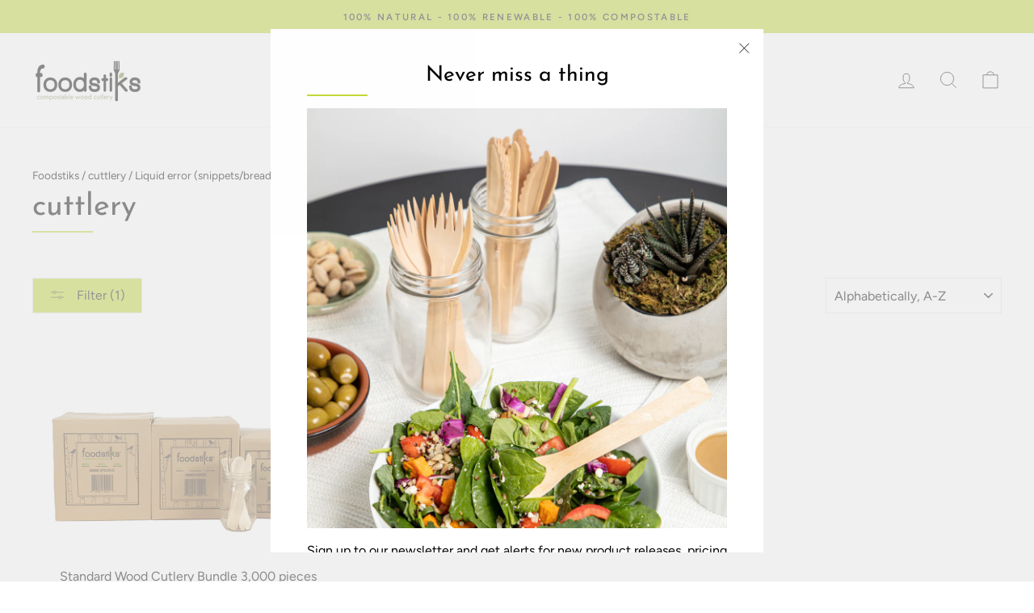

--- FILE ---
content_type: text/html; charset=utf-8
request_url: https://foodstiks.com/collections/types?constraint=wood-compostable-knife&q=cuttlery
body_size: 28644
content:
<!doctype html><html class="no-js" lang="en" dir="ltr"><head> <link rel="preload" as="style" href="//foodstiks.com/cdn/shop/t/11/assets/theme.css?v=28230915171991001311700069295" />  <link rel="dns-prefetch" href="//cdn.shopify.com" /><link rel="dns-prefetch" href="//shopifycloud.com" /><link rel="dns-prefetch" href="//shopifycdn.com" /><link rel="dns-prefetch" href="//productreviews.shopifycdn.com" />    <link rel="dns-prefetch" href="//fonts.shopifycdn.com" /><link rel="preconnect" href="https://cdn.shopify.com"><link rel="preconnect" href="https://fonts.shopifycdn.com"><link rel="dns-prefetch" href="https://productreviews.shopifycdn.com"><link rel="dns-prefetch" href="https://ajax.googleapis.com"><style data-shopify>@font-face {
font-family: "Josefin Sans";
font-weight: 400;
font-style: normal;
font-display: swap;
src: url("//foodstiks.com/cdn/fonts/josefin_sans/josefinsans_n4.70f7efd699799949e6d9f99bc20843a2c86a2e0f.woff2") format("woff2"),
url("//foodstiks.com/cdn/fonts/josefin_sans/josefinsans_n4.35d308a1bdf56e5556bc2ac79702c721e4e2e983.woff") format("woff");
}
@font-face {
font-family: Figtree;
font-weight: 400;
font-style: normal;
font-display: swap;
src: url("//foodstiks.com/cdn/fonts/figtree/figtree_n4.3c0838aba1701047e60be6a99a1b0a40ce9b8419.woff2") format("woff2"),
url("//foodstiks.com/cdn/fonts/figtree/figtree_n4.c0575d1db21fc3821f17fd6617d3dee552312137.woff") format("woff");
}
@font-face {
font-family: Figtree;
font-weight: 600;
font-style: normal;
font-display: swap;
src: url("//foodstiks.com/cdn/fonts/figtree/figtree_n6.9d1ea52bb49a0a86cfd1b0383d00f83d3fcc14de.woff2") format("woff2"),
url("//foodstiks.com/cdn/fonts/figtree/figtree_n6.f0fcdea525a0e47b2ae4ab645832a8e8a96d31d3.woff") format("woff");
}
@font-face {
font-family: Figtree;
font-weight: 400;
font-style: italic;
font-display: swap;
src: url("//foodstiks.com/cdn/fonts/figtree/figtree_i4.89f7a4275c064845c304a4cf8a4a586060656db2.woff2") format("woff2"),
url("//foodstiks.com/cdn/fonts/figtree/figtree_i4.6f955aaaafc55a22ffc1f32ecf3756859a5ad3e2.woff") format("woff");
}
@font-face {
font-family: Figtree;
font-weight: 600;
font-style: italic;
font-display: swap;
src: url("//foodstiks.com/cdn/fonts/figtree/figtree_i6.702baae75738b446cfbed6ac0d60cab7b21e61ba.woff2") format("woff2"),
url("//foodstiks.com/cdn/fonts/figtree/figtree_i6.6b8dc40d16c9905d29525156e284509f871ce8f9.woff") format("woff");
}
</style><link href='//foodstiks.com/cdn/shop/t/11/assets/theme.css?v=28230915171991001311700069295&enable_css_minification=1'  type="text/css" rel='stylesheet' title="default" media="screen" /><style data-shopify>:root {
--typeHeaderPrimary: "Josefin Sans";
--typeHeaderFallback: sans-serif;
--typeHeaderSize: 38px;
--typeHeaderWeight: 400;
--typeHeaderLineHeight: 1;
--typeHeaderSpacing: 0.0em;
--typeBasePrimary:Figtree;
--typeBaseFallback:sans-serif;
--typeBaseSize: 16px;
--typeBaseWeight: 400;
--typeBaseSpacing: 0.0em;
--typeBaseLineHeight: 1.6;
--typeCollectionTitle: 18px;
--iconWeight: 2px;
--iconLinecaps: miter;
--buttonRadius: 0px;
--colorGridOverlayOpacity: 0.1;
}
.placeholder-content {
background-image: linear-gradient(100deg, #ffffff 40%, #f7f7f7 63%, #ffffff 79%);
}</style><meta name="google-site-verification" content="78Cof5eRUQwh5cw_00AjugpNi_Fg6Ie9EAing71jYbQ" /><meta charset="utf-8"><meta http-equiv="X-UA-Compatible" content="IE=edge,chrome=1"><meta name="viewport" content="width=device-width,initial-scale=1">  <meta name="theme-color" content="#c3d938">  <link rel="canonical" href="https://foodstiks.com/collections/types?q=cuttlery&constraint=wood-compostable-knife"><link rel="shortcut icon" href="//foodstiks.com/cdn/shop/files/index_32x32.png?v=1618821214" type="image/png" /><title>cuttlery  &ndash; Tagged &quot;wood compostable knife&quot;&ndash; Foodstiks Compostable Wood Cutlery </title><meta property="og:site_name" content="Foodstiks Compostable Wood Cutlery">  <meta property="og:url" content="https://foodstiks.com/collections/types?q=cuttlery&constraint=wood-compostable-knife">  <meta property="og:title" content="cuttlery">  <meta property="og:type" content="website">  <meta property="og:description" content="Foodstiks offers disposable wood cutlery that is 100% natural and 100% compostable."><meta property="og:image" content="http://foodstiks.com/cdn/shop/files/logo1.png?v=1613187934">    <meta property="og:image:secure_url" content="https://foodstiks.com/cdn/shop/files/logo1.png?v=1613187934">    <meta property="og:image:width" content="1200">    <meta property="og:image:height" content="628"><meta name="twitter:site" content="@">  <meta name="twitter:card" content="summary_large_image">  <meta name="twitter:title" content="cuttlery">  <meta name="twitter:description" content="Foodstiks offers disposable wood cutlery that is 100% natural and 100% compostable."><!-- Google Tag Manager --> <script>(function(w,d,s,l,i){w[l]=w[l]||[];w[l].push({'gtm.start':
new Date().getTime(),event:'gtm.js'});var f=d.getElementsByTagName(s)[0],
j=d.createElement(s),dl=l!='dataLayer'?'&l='+l:'';j.async=true;j.src=
'https://www.googletagmanager.com/gtm.js?id='+i+dl;f.parentNode.insertBefore(j,f);
})(window,document,'script','dataLayer','GTM-NJGNKKW4');</script> <!-- End Google Tag Manager --> <script type='text/javascript'>
window.dataLayer = window.dataLayer || [];
dataLayer.push({
event: 'gads_dy_remarketing',
dy_event_type: 'view_item_list',
gads_dy: {
items: [
{
id: 'shopify_US_1620946550841_15894504079417',
google_business_vertical: 'retail',
},
]
}
});
</script> <script>
if(!window.jQuery){
var jqueryScript = document.createElement('script');
jqueryScript.setAttribute('src','https://ajax.googleapis.com/ajax/libs/jquery/3.6.0/jquery.min.js');
document.head.appendChild(jqueryScript);
}
__DL__jQueryinterval = setInterval(function(){
// wait for jQuery to load & run script after jQuery has loaded
if(window.jQuery){
// search parameters
getURLParams = function(name, url){
if (!url) url = window.location.href;
name = name.replace(/[\[\]]/g, "\\$&");
var regex = new RegExp("[?&]" + name + "(=([^&#]*)|&|#|$)"),
results = regex.exec(url);
if (!results) return null;
if (!results[2]) return '';
return decodeURIComponent(results[2].replace(/\+/g, " "));
};
/**********************
* DYNAMIC DEPENDENCIES
***********************/
__DL__ = {
dynamicCart: true,  // if cart is dynamic (meaning no refresh on cart add) set to true
debug: false, // if true, console messages will be displayed
cart: null,
wishlist: null,
removeCart: null
};
customBindings = {
cartTriggers: [],
viewCart: [],
removeCartTrigger: [],
cartVisableSelector: [],
promoSubscriptionsSelectors: [],
promoSuccess: [],
ctaSelectors: [],
newsletterSelectors: [],
newsletterSuccess: [],
searchPage: [],
wishlistSelector: [],
removeWishlist: [],
wishlistPage: [],
searchTermQuery: [getURLParams('q')], // replace var with correct query
};
/* DO NOT EDIT */
defaultBindings = {
cartTriggers: ['form[action="/cart/add"] [type="submit"],.add-to-cart,.cart-btn'],
viewCart: ['form[action="/cart"],.my-cart,.trigger-cart,#mobileCart'],
removeCartTrigger: ['[href*="/cart/change"]'],
cartVisableSelector: ['.inlinecart.is-active,.inline-cart.is-active'],
promoSubscriptionsSelectors: [],
promoSuccess: [],
ctaSelectors: [],
newsletterSelectors: ['input.contact_email'],
newsletterSuccess: ['.success_message'],
searchPage: ['search'],
wishlistSelector: [],
removeWishlist: [],
wishlistPage: []
};
// stitch bindings
objectArray = customBindings;
outputObject = __DL__;
applyBindings = function(objectArray, outputObject){
for (var x in objectArray) {
var key = x;
var objs = objectArray[x];
values = [];
if(objs.length > 0){
values.push(objs);
if(key in outputObject){
values.push(outputObject[key]);
outputObject[key] = values.join(", ");
}else{
outputObject[key] = values.join(", ");
}
}
}
};
applyBindings(customBindings, __DL__);
applyBindings(defaultBindings, __DL__);
/**********************
* PREREQUISITE LIBRARIES
***********************/
clearInterval(__DL__jQueryinterval);
// jquery-cookies.js
if(typeof $.cookie!==undefined){
(function(a){if(typeof define==='function'&&define.amd){define(['jquery'],a)}else if(typeof exports==='object'){module.exports=a(require('jquery'))}else{a(jQuery)}}(function($){var g=/\+/g;function encode(s){return h.raw?s:encodeURIComponent(s)}function decode(s){return h.raw?s:decodeURIComponent(s)}function stringifyCookieValue(a){return encode(h.json?JSON.stringify(a):String(a))}function parseCookieValue(s){if(s.indexOf('"')===0){s=s.slice(1,-1).replace(/\\"/g,'"').replace(/\\\\/g,'\\')}try{s=decodeURIComponent(s.replace(g,' '));return h.json?JSON.parse(s):s}catch(e){}}function read(s,a){var b=h.raw?s:parseCookieValue(s);return $.isFunction(a)?a(b):b}var h=$.cookie=function(a,b,c){if(arguments.length>1&&!$.isFunction(b)){c=$.extend({},h.defaults,c);if(typeof c.expires==='number'){var d=c.expires,t=c.expires=new Date();t.setMilliseconds(t.getMilliseconds()+d*864e+5)}return(document.cookie=[encode(a),'=',stringifyCookieValue(b),c.expires?'; expires='+c.expires.toUTCString():'',c.path?'; path='+c.path:'',c.domain?'; domain='+c.domain:'',c.secure?'; secure':''].join(''))}var e=a?undefined:{},cookies=document.cookie?document.cookie.split('; '):[],i=0,l=cookies.length;for(;i<l;i++){var f=cookies[i].split('='),name=decode(f.shift()),cookie=f.join('=');if(a===name){e=read(cookie,b);break}if(!a&&(cookie=read(cookie))!==undefined){e[name]=cookie}}return e};h.defaults={};$.removeCookie=function(a,b){$.cookie(a,'',$.extend({},b,{expires:-1}));return!$.cookie(a)}}))}
/**********************
* Begin dataLayer Build
***********************/
window.dataLayer = window.dataLayer || [];  // init data layer if doesn't already exist
var template = "collection";
/**
* Landing Page Cookie
* 1. Detect if user just landed on the site
* 2. Only fires if Page Title matches website */
$.cookie.raw = true;
if ($.cookie('landingPage') === undefined || $.cookie('landingPage').length === 0) {
var landingPage = true;
$.cookie('landingPage', unescape);
$.removeCookie('landingPage', {path: '/'});
$.cookie('landingPage', 'landed', {path: '/'});
} else {
var landingPage = false;
$.cookie('landingPage', unescape);
$.removeCookie('landingPage', {path: '/'});
$.cookie('landingPage', 'refresh', {path: '/'});
}
if (__DL__.debug) {
console.log('Landing Page: ' + landingPage);
}
/**
* Log State Cookie */
var isLoggedIn = false;
if (!isLoggedIn) {
$.cookie('logState', unescape);
$.removeCookie('logState', {path: '/'});
$.cookie('logState', 'loggedOut', {path: '/'});
} else {
if ($.cookie('logState') === 'loggedOut' || $.cookie('logState') === undefined) {
$.cookie('logState', unescape);
$.removeCookie('logState', {path: '/'});
$.cookie('logState', 'firstLog', {path: '/'});
} else if ($.cookie('logState') === 'firstLog') {
$.cookie('logState', unescape);
$.removeCookie('logState', {path: '/'});
$.cookie('logState', 'refresh', {path: '/'});
}
}
if ($.cookie('logState') === 'firstLog') {
var firstLog = true;
} else {
var firstLog = false;
}
/**********************
* DATALAYER SECTIONS
***********************/
/**
* DATALAYER: Landing Page
* Fires any time a user first lands on the site. */
if ($.cookie('landingPage') === 'landed') {
dataLayer.push({
'pageType': 'Landing',
'event': 'first_time_visitor'
});
}
/**
* DATALAYER: Log State
* 1. Determine if user is logged in or not.
* 2. Return User specific data. */
var logState = {
'logState' : "Logged Out",
'firstLog'  	: firstLog,
'customerEmail' : null,
'timestamp' 	: Date().replace(/\(.*?\)/g,''),
'customerType'   	: 'New',
'customerTypeNumber' :'1',
'shippingInfo' : {
'fullName'  : null,
'firstName' : null,
'lastName'  : null,
'address1'  : null,
'address2'  : null,
'street'	: null,
'city'  	: null,
'province'  : null,
'zip'   	: null,
'country'   : null,
'phone' 	: null,
},
'billingInfo' : {
'fullName'  : null,
'firstName' : null,
'lastName'  : null,
'address1'  : null,
'address2'  : null,
'street'	: null,
'city'  	: null,
'province'  : null,
'zip'   	: null,
'country'   : null,
'phone' 	: null,
},
'checkoutEmail' : null,
'currency'  	: "USD",
'pageType'  	: 'Log State',
'event'     	: 'logState'
}
dataLayer.push(logState);
/**
* DATALAYER: Homepage */
if(document.location.pathname == "/"){
dataLayer.push({
'pageType' : 'Homepage',
'event'	: 'homepage',
logState
});
}
/**
* DATALAYER: 404 Pages
* Fire on 404 Pages */
/**
* DATALAYER: Blog Articles
* Fire on Blog Article Pages */
/** DATALAYER: Product List Page (Collections, Category)
* Fire on all product listing pages. */
var ecommerce = {
'items': [
{
'item_id'    	: 1620946550841,
'item_variant'	: 15894504079417,
'item_name'  	: "Standard Wood Cutlery Bundle 3,000 pieces",
'price'       	: "84.47",
'item_brand'  	: "Foodstiks Compostable Wood Cutlery",
'item_category'   : "Cuttlery",
'item_list_name'  : "cuttlery",
'imageURL'    	: "https://foodstiks.com/cdn/shop/products/3000pcBundle_grande.png?v=1605558769",
'productURL'  	: 'https://foodstiks.com/products/wood-cutlery-bundle',
'sku'         	: null,
},
]
};
dataLayer.push({
'productList' : "cuttlery",
'pageType'	: 'Collection',
'event'   	: 'view_item_list',
ecommerce
});
/** DATALAYER: Product Page
* Fire on all Product View pages. */
/** DATALAYER: Cart View
* Fire anytime a user views their cart (non-dynamic) */
/** DATALAYER: Checkout on Shopify Plus **/
if(Shopify.Checkout){
var ecommerce = {
'transaction_id': 'null',
'affiliation': "Foodstiks Compostable Wood Cutlery",
'value': "",
'tax': "",
'shipping': "",
'subtotal': "",
'currency': null,
'email': null,
'items':[],
};
if(Shopify.Checkout.step){
if(Shopify.Checkout.step.length > 0){
if (Shopify.Checkout.step === 'contact_information'){
dataLayer.push({
'event'	:'begin_checkout',
'pageType' :'Customer Information',
'step': 1,
ecommerce
});
}else if (Shopify.Checkout.step === 'shipping_method'){
dataLayer.push({
'event'	:'add_shipping_info',
'pageType' :'Shipping Information',
ecommerce
});
}else if( Shopify.Checkout.step === "payment_method" ){
dataLayer.push({
'event'	:'add_payment_info',
'pageType' :'Add Payment Info',
ecommerce
});
}
}
/** DATALAYER: Transaction */
if(Shopify.Checkout.page == "thank_you"){
dataLayer.push({
'pageType' :'Transaction',
'event'	:'purchase',
ecommerce
});
}
}
}
/** DOM Ready **/
$(document).ready(function() {
/** DATALAYER: Search Results */
var searchPage = new RegExp(__DL__.searchPage, "g");
if(document.location.pathname.match(searchPage)){
var ecommerce = {
items :[],
};
dataLayer.push({
'pageType'   : "Search",
'search_term' : __DL__.searchTermQuery,
'event'  	: "search",
'item_list_name'  : null,
ecommerce
});
}
/** DATALAYER: Remove From Cart **/
}); // document ready
}
}, 500);
</script> <script async>
document.documentElement.className = document.documentElement.className.replace('no-js', 'js');
window.theme = window.theme || {};
theme.routes = {
home: "/",
cart: "/cart.js",
cartPage: "/cart",
cartAdd: "/cart/add.js",
cartChange: "/cart/change.js"
};
theme.strings = {
soldOut: "Sold Out",
unavailable: "Unavailable",
stockLabel: "Only [count] items in stock!",
willNotShipUntil: "Will not ship until [date]",
willBeInStockAfter: "Will be in stock after [date]",
waitingForStock: "Inventory on the way",
savePrice: "Save [saved_amount]",
cartEmpty: "Your cart is currently empty.",
cartTermsConfirmation: "You must agree with the terms and conditions of sales to check out",
searchCollections: "Collections:",
searchPages: "Pages:",
searchArticles: "Articles:"
};
theme.settings = {
dynamicVariantsEnable: true,
dynamicVariantType: "button",
cartType: "drawer",
isCustomerTemplate: false,
moneyFormat: "${{amount}}",
saveType: "percent",
recentlyViewedEnabled: false,
productImageSize: "landscape",
productImageCover: false,
predictiveSearch: false,
predictiveSearchType: "product",
inventoryThreshold: 10,
quickView: false,
themeName: 'Impulse',
themeVersion: "4.1.0"
};
</script> <script src="//foodstiks.com/cdn/shop/t/11/assets/vendor-scripts-v9.js?v=132682398027320148581618824287&enable_js_minification=1" defer=defer type="text/javascript"></script><script src="//foodstiks.com/cdn/shop/t/11/assets/theme.min.js?v=64956894402633022581618823911" defer="defer"></script> <style type="text/css">.template-page h1::after,.template-blog h1::after,.template-collection h1::after,.template-list-collections h1::after,  .h3::after,h3::after,h2::after{content: '';    width: 75px;display:block;    clear: both;   background:#c3d938;    margin:10px 0;    height: 2px;  -webkit-transition: -webkit-transform .5s cubic-bezier(0.55,0,0.1,1) 1s;    transition: -webkit-transform .5s cubic-bezier(0.55,0,0.1,1) 1s;    transition: transform .5s cubic-bezier(0.55,0,0.1,1) 1s;    transition: transform .5s cubic-bezier(0.55,0,0.1,1) 1s,-webkit-transform .5s cubic-bezier(0.55,0,0.1,1) 1s;}.footer-promotions .h3::after,.text-center .h3::after,.text-center h3::after,.text-center h2::after{margin:10px auto;text-align:center;}.hero {background:#fff;}.cc{margin:0 auto;max-width:360px;overflow:hidden;padding:0;}   .cc img {width:80px!important;margin:0;padding:0;    -webkit-transition: all .2s linear;    -moz-transition: all .2s linear;    -o-transition: all .2s linear;    -ms-transition: all .2s linear;    transition: all .2s linear;  filter: grayscale(100%);    -webkit-filter: grayscale(100%);    -moz-filter: grayscale(100%);    -ms-filter: grayscale(100%);    -o-filter: grayscale(100%);    -webkit-transition: .3s all ease-in;    -o-transition: .3s all ease-in;    -moz-transition: .3s all ease-in;    transition: .3s all ease-in;opacity:.5;} </style> <link href="https://monorail-edge.shopifysvc.com" rel="dns-prefetch">
<script>(function(){if ("sendBeacon" in navigator && "performance" in window) {try {var session_token_from_headers = performance.getEntriesByType('navigation')[0].serverTiming.find(x => x.name == '_s').description;} catch {var session_token_from_headers = undefined;}var session_cookie_matches = document.cookie.match(/_shopify_s=([^;]*)/);var session_token_from_cookie = session_cookie_matches && session_cookie_matches.length === 2 ? session_cookie_matches[1] : "";var session_token = session_token_from_headers || session_token_from_cookie || "";function handle_abandonment_event(e) {var entries = performance.getEntries().filter(function(entry) {return /monorail-edge.shopifysvc.com/.test(entry.name);});if (!window.abandonment_tracked && entries.length === 0) {window.abandonment_tracked = true;var currentMs = Date.now();var navigation_start = performance.timing.navigationStart;var payload = {shop_id: 7662010425,url: window.location.href,navigation_start,duration: currentMs - navigation_start,session_token,page_type: "collection"};window.navigator.sendBeacon("https://monorail-edge.shopifysvc.com/v1/produce", JSON.stringify({schema_id: "online_store_buyer_site_abandonment/1.1",payload: payload,metadata: {event_created_at_ms: currentMs,event_sent_at_ms: currentMs}}));}}window.addEventListener('pagehide', handle_abandonment_event);}}());</script>
<script id="web-pixels-manager-setup">(function e(e,d,r,n,o){if(void 0===o&&(o={}),!Boolean(null===(a=null===(i=window.Shopify)||void 0===i?void 0:i.analytics)||void 0===a?void 0:a.replayQueue)){var i,a;window.Shopify=window.Shopify||{};var t=window.Shopify;t.analytics=t.analytics||{};var s=t.analytics;s.replayQueue=[],s.publish=function(e,d,r){return s.replayQueue.push([e,d,r]),!0};try{self.performance.mark("wpm:start")}catch(e){}var l=function(){var e={modern:/Edge?\/(1{2}[4-9]|1[2-9]\d|[2-9]\d{2}|\d{4,})\.\d+(\.\d+|)|Firefox\/(1{2}[4-9]|1[2-9]\d|[2-9]\d{2}|\d{4,})\.\d+(\.\d+|)|Chrom(ium|e)\/(9{2}|\d{3,})\.\d+(\.\d+|)|(Maci|X1{2}).+ Version\/(15\.\d+|(1[6-9]|[2-9]\d|\d{3,})\.\d+)([,.]\d+|)( \(\w+\)|)( Mobile\/\w+|) Safari\/|Chrome.+OPR\/(9{2}|\d{3,})\.\d+\.\d+|(CPU[ +]OS|iPhone[ +]OS|CPU[ +]iPhone|CPU IPhone OS|CPU iPad OS)[ +]+(15[._]\d+|(1[6-9]|[2-9]\d|\d{3,})[._]\d+)([._]\d+|)|Android:?[ /-](13[3-9]|1[4-9]\d|[2-9]\d{2}|\d{4,})(\.\d+|)(\.\d+|)|Android.+Firefox\/(13[5-9]|1[4-9]\d|[2-9]\d{2}|\d{4,})\.\d+(\.\d+|)|Android.+Chrom(ium|e)\/(13[3-9]|1[4-9]\d|[2-9]\d{2}|\d{4,})\.\d+(\.\d+|)|SamsungBrowser\/([2-9]\d|\d{3,})\.\d+/,legacy:/Edge?\/(1[6-9]|[2-9]\d|\d{3,})\.\d+(\.\d+|)|Firefox\/(5[4-9]|[6-9]\d|\d{3,})\.\d+(\.\d+|)|Chrom(ium|e)\/(5[1-9]|[6-9]\d|\d{3,})\.\d+(\.\d+|)([\d.]+$|.*Safari\/(?![\d.]+ Edge\/[\d.]+$))|(Maci|X1{2}).+ Version\/(10\.\d+|(1[1-9]|[2-9]\d|\d{3,})\.\d+)([,.]\d+|)( \(\w+\)|)( Mobile\/\w+|) Safari\/|Chrome.+OPR\/(3[89]|[4-9]\d|\d{3,})\.\d+\.\d+|(CPU[ +]OS|iPhone[ +]OS|CPU[ +]iPhone|CPU IPhone OS|CPU iPad OS)[ +]+(10[._]\d+|(1[1-9]|[2-9]\d|\d{3,})[._]\d+)([._]\d+|)|Android:?[ /-](13[3-9]|1[4-9]\d|[2-9]\d{2}|\d{4,})(\.\d+|)(\.\d+|)|Mobile Safari.+OPR\/([89]\d|\d{3,})\.\d+\.\d+|Android.+Firefox\/(13[5-9]|1[4-9]\d|[2-9]\d{2}|\d{4,})\.\d+(\.\d+|)|Android.+Chrom(ium|e)\/(13[3-9]|1[4-9]\d|[2-9]\d{2}|\d{4,})\.\d+(\.\d+|)|Android.+(UC? ?Browser|UCWEB|U3)[ /]?(15\.([5-9]|\d{2,})|(1[6-9]|[2-9]\d|\d{3,})\.\d+)\.\d+|SamsungBrowser\/(5\.\d+|([6-9]|\d{2,})\.\d+)|Android.+MQ{2}Browser\/(14(\.(9|\d{2,})|)|(1[5-9]|[2-9]\d|\d{3,})(\.\d+|))(\.\d+|)|K[Aa][Ii]OS\/(3\.\d+|([4-9]|\d{2,})\.\d+)(\.\d+|)/},d=e.modern,r=e.legacy,n=navigator.userAgent;return n.match(d)?"modern":n.match(r)?"legacy":"unknown"}(),u="modern"===l?"modern":"legacy",c=(null!=n?n:{modern:"",legacy:""})[u],f=function(e){return[e.baseUrl,"/wpm","/b",e.hashVersion,"modern"===e.buildTarget?"m":"l",".js"].join("")}({baseUrl:d,hashVersion:r,buildTarget:u}),m=function(e){var d=e.version,r=e.bundleTarget,n=e.surface,o=e.pageUrl,i=e.monorailEndpoint;return{emit:function(e){var a=e.status,t=e.errorMsg,s=(new Date).getTime(),l=JSON.stringify({metadata:{event_sent_at_ms:s},events:[{schema_id:"web_pixels_manager_load/3.1",payload:{version:d,bundle_target:r,page_url:o,status:a,surface:n,error_msg:t},metadata:{event_created_at_ms:s}}]});if(!i)return console&&console.warn&&console.warn("[Web Pixels Manager] No Monorail endpoint provided, skipping logging."),!1;try{return self.navigator.sendBeacon.bind(self.navigator)(i,l)}catch(e){}var u=new XMLHttpRequest;try{return u.open("POST",i,!0),u.setRequestHeader("Content-Type","text/plain"),u.send(l),!0}catch(e){return console&&console.warn&&console.warn("[Web Pixels Manager] Got an unhandled error while logging to Monorail."),!1}}}}({version:r,bundleTarget:l,surface:e.surface,pageUrl:self.location.href,monorailEndpoint:e.monorailEndpoint});try{o.browserTarget=l,function(e){var d=e.src,r=e.async,n=void 0===r||r,o=e.onload,i=e.onerror,a=e.sri,t=e.scriptDataAttributes,s=void 0===t?{}:t,l=document.createElement("script"),u=document.querySelector("head"),c=document.querySelector("body");if(l.async=n,l.src=d,a&&(l.integrity=a,l.crossOrigin="anonymous"),s)for(var f in s)if(Object.prototype.hasOwnProperty.call(s,f))try{l.dataset[f]=s[f]}catch(e){}if(o&&l.addEventListener("load",o),i&&l.addEventListener("error",i),u)u.appendChild(l);else{if(!c)throw new Error("Did not find a head or body element to append the script");c.appendChild(l)}}({src:f,async:!0,onload:function(){if(!function(){var e,d;return Boolean(null===(d=null===(e=window.Shopify)||void 0===e?void 0:e.analytics)||void 0===d?void 0:d.initialized)}()){var d=window.webPixelsManager.init(e)||void 0;if(d){var r=window.Shopify.analytics;r.replayQueue.forEach((function(e){var r=e[0],n=e[1],o=e[2];d.publishCustomEvent(r,n,o)})),r.replayQueue=[],r.publish=d.publishCustomEvent,r.visitor=d.visitor,r.initialized=!0}}},onerror:function(){return m.emit({status:"failed",errorMsg:"".concat(f," has failed to load")})},sri:function(e){var d=/^sha384-[A-Za-z0-9+/=]+$/;return"string"==typeof e&&d.test(e)}(c)?c:"",scriptDataAttributes:o}),m.emit({status:"loading"})}catch(e){m.emit({status:"failed",errorMsg:(null==e?void 0:e.message)||"Unknown error"})}}})({shopId: 7662010425,storefrontBaseUrl: "https://foodstiks.com",extensionsBaseUrl: "https://extensions.shopifycdn.com/cdn/shopifycloud/web-pixels-manager",monorailEndpoint: "https://monorail-edge.shopifysvc.com/unstable/produce_batch",surface: "storefront-renderer",enabledBetaFlags: ["2dca8a86","a0d5f9d2"],webPixelsConfigList: [{"id":"339869742","configuration":"{\"pixel_id\":\"1149403525221737\",\"pixel_type\":\"facebook_pixel\"}","eventPayloadVersion":"v1","runtimeContext":"OPEN","scriptVersion":"ca16bc87fe92b6042fbaa3acc2fbdaa6","type":"APP","apiClientId":2329312,"privacyPurposes":["ANALYTICS","MARKETING","SALE_OF_DATA"],"dataSharingAdjustments":{"protectedCustomerApprovalScopes":["read_customer_address","read_customer_email","read_customer_name","read_customer_personal_data","read_customer_phone"]}},{"id":"278429742","configuration":"{\"config\":\"{\\\"pixel_id\\\":\\\"GT-MR2RGJ3\\\",\\\"target_country\\\":\\\"US\\\",\\\"gtag_events\\\":[{\\\"type\\\":\\\"purchase\\\",\\\"action_label\\\":\\\"MC-LKBRGMG7W2\\\"},{\\\"type\\\":\\\"page_view\\\",\\\"action_label\\\":\\\"MC-LKBRGMG7W2\\\"},{\\\"type\\\":\\\"view_item\\\",\\\"action_label\\\":\\\"MC-LKBRGMG7W2\\\"}],\\\"enable_monitoring_mode\\\":false}\"}","eventPayloadVersion":"v1","runtimeContext":"OPEN","scriptVersion":"b2a88bafab3e21179ed38636efcd8a93","type":"APP","apiClientId":1780363,"privacyPurposes":[],"dataSharingAdjustments":{"protectedCustomerApprovalScopes":["read_customer_address","read_customer_email","read_customer_name","read_customer_personal_data","read_customer_phone"]}},{"id":"shopify-app-pixel","configuration":"{}","eventPayloadVersion":"v1","runtimeContext":"STRICT","scriptVersion":"0450","apiClientId":"shopify-pixel","type":"APP","privacyPurposes":["ANALYTICS","MARKETING"]},{"id":"shopify-custom-pixel","eventPayloadVersion":"v1","runtimeContext":"LAX","scriptVersion":"0450","apiClientId":"shopify-pixel","type":"CUSTOM","privacyPurposes":["ANALYTICS","MARKETING"]}],isMerchantRequest: false,initData: {"shop":{"name":"Foodstiks Compostable Wood Cutlery","paymentSettings":{"currencyCode":"USD"},"myshopifyDomain":"foodstiks.myshopify.com","countryCode":"US","storefrontUrl":"https:\/\/foodstiks.com"},"customer":null,"cart":null,"checkout":null,"productVariants":[],"purchasingCompany":null},},"https://foodstiks.com/cdn","7cecd0b6w90c54c6cpe92089d5m57a67346",{"modern":"","legacy":""},{"shopId":"7662010425","storefrontBaseUrl":"https:\/\/foodstiks.com","extensionBaseUrl":"https:\/\/extensions.shopifycdn.com\/cdn\/shopifycloud\/web-pixels-manager","surface":"storefront-renderer","enabledBetaFlags":"[\"2dca8a86\", \"a0d5f9d2\"]","isMerchantRequest":"false","hashVersion":"7cecd0b6w90c54c6cpe92089d5m57a67346","publish":"custom","events":"[[\"page_viewed\",{}]]"});</script><script>
  window.ShopifyAnalytics = window.ShopifyAnalytics || {};
  window.ShopifyAnalytics.meta = window.ShopifyAnalytics.meta || {};
  window.ShopifyAnalytics.meta.currency = 'USD';
  var meta = {"page":{"pageType":"types","requestId":"9d41ee7a-e1e8-4f3c-a521-68ea4ad4d8cc-1768074933"}};
  for (var attr in meta) {
    window.ShopifyAnalytics.meta[attr] = meta[attr];
  }
</script>
<script class="analytics">
  (function () {
    var customDocumentWrite = function(content) {
      var jquery = null;

      if (window.jQuery) {
        jquery = window.jQuery;
      } else if (window.Checkout && window.Checkout.$) {
        jquery = window.Checkout.$;
      }

      if (jquery) {
        jquery('body').append(content);
      }
    };

    var hasLoggedConversion = function(token) {
      if (token) {
        return document.cookie.indexOf('loggedConversion=' + token) !== -1;
      }
      return false;
    }

    var setCookieIfConversion = function(token) {
      if (token) {
        var twoMonthsFromNow = new Date(Date.now());
        twoMonthsFromNow.setMonth(twoMonthsFromNow.getMonth() + 2);

        document.cookie = 'loggedConversion=' + token + '; expires=' + twoMonthsFromNow;
      }
    }

    var trekkie = window.ShopifyAnalytics.lib = window.trekkie = window.trekkie || [];
    if (trekkie.integrations) {
      return;
    }
    trekkie.methods = [
      'identify',
      'page',
      'ready',
      'track',
      'trackForm',
      'trackLink'
    ];
    trekkie.factory = function(method) {
      return function() {
        var args = Array.prototype.slice.call(arguments);
        args.unshift(method);
        trekkie.push(args);
        return trekkie;
      };
    };
    for (var i = 0; i < trekkie.methods.length; i++) {
      var key = trekkie.methods[i];
      trekkie[key] = trekkie.factory(key);
    }
    trekkie.load = function(config) {
      trekkie.config = config || {};
      trekkie.config.initialDocumentCookie = document.cookie;
      var first = document.getElementsByTagName('script')[0];
      var script = document.createElement('script');
      script.type = 'text/javascript';
      script.onerror = function(e) {
        var scriptFallback = document.createElement('script');
        scriptFallback.type = 'text/javascript';
        scriptFallback.onerror = function(error) {
                var Monorail = {
      produce: function produce(monorailDomain, schemaId, payload) {
        var currentMs = new Date().getTime();
        var event = {
          schema_id: schemaId,
          payload: payload,
          metadata: {
            event_created_at_ms: currentMs,
            event_sent_at_ms: currentMs
          }
        };
        return Monorail.sendRequest("https://" + monorailDomain + "/v1/produce", JSON.stringify(event));
      },
      sendRequest: function sendRequest(endpointUrl, payload) {
        // Try the sendBeacon API
        if (window && window.navigator && typeof window.navigator.sendBeacon === 'function' && typeof window.Blob === 'function' && !Monorail.isIos12()) {
          var blobData = new window.Blob([payload], {
            type: 'text/plain'
          });

          if (window.navigator.sendBeacon(endpointUrl, blobData)) {
            return true;
          } // sendBeacon was not successful

        } // XHR beacon

        var xhr = new XMLHttpRequest();

        try {
          xhr.open('POST', endpointUrl);
          xhr.setRequestHeader('Content-Type', 'text/plain');
          xhr.send(payload);
        } catch (e) {
          console.log(e);
        }

        return false;
      },
      isIos12: function isIos12() {
        return window.navigator.userAgent.lastIndexOf('iPhone; CPU iPhone OS 12_') !== -1 || window.navigator.userAgent.lastIndexOf('iPad; CPU OS 12_') !== -1;
      }
    };
    Monorail.produce('monorail-edge.shopifysvc.com',
      'trekkie_storefront_load_errors/1.1',
      {shop_id: 7662010425,
      theme_id: 120208457774,
      app_name: "storefront",
      context_url: window.location.href,
      source_url: "//foodstiks.com/cdn/s/trekkie.storefront.05c509f133afcfb9f2a8aef7ef881fd109f9b92e.min.js"});

        };
        scriptFallback.async = true;
        scriptFallback.src = '//foodstiks.com/cdn/s/trekkie.storefront.05c509f133afcfb9f2a8aef7ef881fd109f9b92e.min.js';
        first.parentNode.insertBefore(scriptFallback, first);
      };
      script.async = true;
      script.src = '//foodstiks.com/cdn/s/trekkie.storefront.05c509f133afcfb9f2a8aef7ef881fd109f9b92e.min.js';
      first.parentNode.insertBefore(script, first);
    };
    trekkie.load(
      {"Trekkie":{"appName":"storefront","development":false,"defaultAttributes":{"shopId":7662010425,"isMerchantRequest":null,"themeId":120208457774,"themeCityHash":"10600068674590110067","contentLanguage":"en","currency":"USD","eventMetadataId":"b85665d1-847d-474a-985e-9c3a2cf4a0ce"},"isServerSideCookieWritingEnabled":true,"monorailRegion":"shop_domain","enabledBetaFlags":["65f19447"]},"Session Attribution":{},"S2S":{"facebookCapiEnabled":false,"source":"trekkie-storefront-renderer","apiClientId":580111}}
    );

    var loaded = false;
    trekkie.ready(function() {
      if (loaded) return;
      loaded = true;

      window.ShopifyAnalytics.lib = window.trekkie;

      var originalDocumentWrite = document.write;
      document.write = customDocumentWrite;
      try { window.ShopifyAnalytics.merchantGoogleAnalytics.call(this); } catch(error) {};
      document.write = originalDocumentWrite;

      window.ShopifyAnalytics.lib.page(null,{"pageType":"types","requestId":"9d41ee7a-e1e8-4f3c-a521-68ea4ad4d8cc-1768074933","shopifyEmitted":true});

      var match = window.location.pathname.match(/checkouts\/(.+)\/(thank_you|post_purchase)/)
      var token = match? match[1]: undefined;
      if (!hasLoggedConversion(token)) {
        setCookieIfConversion(token);
        
      }
    });


        var eventsListenerScript = document.createElement('script');
        eventsListenerScript.async = true;
        eventsListenerScript.src = "//foodstiks.com/cdn/shopifycloud/storefront/assets/shop_events_listener-3da45d37.js";
        document.getElementsByTagName('head')[0].appendChild(eventsListenerScript);

})();</script>
  <script>
  if (!window.ga || (window.ga && typeof window.ga !== 'function')) {
    window.ga = function ga() {
      (window.ga.q = window.ga.q || []).push(arguments);
      if (window.Shopify && window.Shopify.analytics && typeof window.Shopify.analytics.publish === 'function') {
        window.Shopify.analytics.publish("ga_stub_called", {}, {sendTo: "google_osp_migration"});
      }
      console.error("Shopify's Google Analytics stub called with:", Array.from(arguments), "\nSee https://help.shopify.com/manual/promoting-marketing/pixels/pixel-migration#google for more information.");
    };
    if (window.Shopify && window.Shopify.analytics && typeof window.Shopify.analytics.publish === 'function') {
      window.Shopify.analytics.publish("ga_stub_initialized", {}, {sendTo: "google_osp_migration"});
    }
  }
</script>
<script
  defer
  src="https://foodstiks.com/cdn/shopifycloud/perf-kit/shopify-perf-kit-3.0.3.min.js"
  data-application="storefront-renderer"
  data-shop-id="7662010425"
  data-render-region="gcp-us-central1"
  data-page-type="collection"
  data-theme-instance-id="120208457774"
  data-theme-name="Impulse"
  data-theme-version="4.1.1"
  data-monorail-region="shop_domain"
  data-resource-timing-sampling-rate="10"
  data-shs="true"
  data-shs-beacon="true"
  data-shs-export-with-fetch="true"
  data-shs-logs-sample-rate="1"
  data-shs-beacon-endpoint="https://foodstiks.com/api/collect"
></script>
 <body class="template-collection" data-center-text="true" data-button_style="square" data-type_header_capitalize="false" data-type_headers_align_text="false" data-type_product_capitalize="false" data-swatch_style="round" data-disable-animations="true"> <!-- Google Tag Manager (noscript) --> <noscript><iframe src="https://www.googletagmanager.com/ns.html?id=GTM-NJGNKKW4"
height="0" width="0" style="display:none;visibility:hidden"></iframe></noscript> <!-- End Google Tag Manager (noscript) --> <a class="in-page-link visually-hidden skip-link" href="#MainContent">Skip to content</a> <div id="PageContainer" class="page-container"> <div class="transition-body"><div id="shopify-section-header" class="shopify-section"> <div id="NavDrawer" class="drawer drawer--right"> <div class="drawer__contents"> <div class="drawer__fixed-header"> <div class="drawer__header appear-animation appear-delay-1"> <div class="h2 drawer__title"></div> <div class="drawer__close"> <button type="button" class="drawer__close-button js-drawer-close"> <svg aria-hidden="true" focusable="false" role="presentation" class="icon icon-close" viewBox="0 0 64 64"><path d="M19 17.61l27.12 27.13m0-27.12L19 44.74"/></svg> <span class="icon__fallback-text">Close menu</span> </button> </div> </div> </div> <div class="drawer__scrollable"> <ul class="mobile-nav" role="navigation" aria-label="Primary"><li class="mobile-nav__item appear-animation appear-delay-2"><div class="mobile-nav__has-sublist"><a href="/collections/all-products"
class="mobile-nav__link mobile-nav__link--top-level"
id="Label-collections-all-products1"
>
Foodservice
</a> <div class="mobile-nav__toggle"> <button type="button"
aria-controls="Linklist-collections-all-products1"
aria-labelledby="Label-collections-all-products1"
class="collapsible-trigger collapsible--auto-height"><span class="collapsible-trigger__icon collapsible-trigger__icon--open" role="presentation"> <svg aria-hidden="true" focusable="false" role="presentation" class="icon icon--wide icon-chevron-down" viewBox="0 0 28 16"><path d="M1.57 1.59l12.76 12.77L27.1 1.59" stroke-width="2" stroke="#000" fill="none" fill-rule="evenodd"/></svg> </span> </button> </div></div><div id="Linklist-collections-all-products1"
class="mobile-nav__sublist collapsible-content collapsible-content--all"
> <div class="collapsible-content__inner"> <ul class="mobile-nav__sublist"><li class="mobile-nav__item"> <div class="mobile-nav__child-item"><a href="/collections/compostable-wood-forks"
class="mobile-nav__link"
id="Sublabel-collections-compostable-wood-forks1"
>
Foodstiks Wood Forks
</a></div><li class="mobile-nav__item"> <div class="mobile-nav__child-item"><a href="/collections/compostable-wood-spoons"
class="mobile-nav__link"
id="Sublabel-collections-compostable-wood-spoons2"
>
Foodstiks Wood Spoons
</a></div><li class="mobile-nav__item"> <div class="mobile-nav__child-item"><a href="/collections/compostable-wood-knives"
class="mobile-nav__link"
id="Sublabel-collections-compostable-wood-knives3"
>
Foodstiks Wood Knives
</a></div><li class="mobile-nav__item"> <div class="mobile-nav__child-item"><a href="/collections/bundles-and-packages"
class="mobile-nav__link"
id="Sublabel-collections-bundles-and-packages4"
>
Foodstiks Bundles
</a></div><li class="mobile-nav__item"> <div class="mobile-nav__child-item"><a href="/collections/4-pc-set"
class="mobile-nav__link"
id="Sublabel-collections-4-pc-set5"
>
Foodstiks Sets
</a></div><li class="mobile-nav__item"> <div class="mobile-nav__child-item"><a href="/collections/wrapped-cutlery"
class="mobile-nav__link"
id="Sublabel-collections-wrapped-cutlery6"
>
Wrapped Cutlery
</a></div><li class="mobile-nav__item"> <div class="mobile-nav__child-item"><a href="/products/wood-cutlery-dispenser"
class="mobile-nav__link"
id="Sublabel-products-wood-cutlery-dispenser7"
>
Dispenser
</a></div></ul> </div> </div><li class="mobile-nav__item appear-animation appear-delay-3"><a href="/collections/retail" class="mobile-nav__link mobile-nav__link--top-level">Retail</a><li class="mobile-nav__item appear-animation appear-delay-4"><a href="/pages/premium-wood-cutlery-now-on-target-com" class="mobile-nav__link mobile-nav__link--top-level">@TARGET.COM</a><li class="mobile-nav__item appear-animation appear-delay-5"><a href="/pages/wholesale" class="mobile-nav__link mobile-nav__link--top-level">WholeSale</a><li class="mobile-nav__item appear-animation appear-delay-6"><div class="mobile-nav__has-sublist"><a href="/blogs/news/in-the-news"
class="mobile-nav__link mobile-nav__link--top-level"
id="Label-blogs-news-in-the-news5"
>
News
</a> <div class="mobile-nav__toggle"> <button type="button"
aria-controls="Linklist-blogs-news-in-the-news5"
aria-labelledby="Label-blogs-news-in-the-news5"
class="collapsible-trigger collapsible--auto-height"><span class="collapsible-trigger__icon collapsible-trigger__icon--open" role="presentation"> <svg aria-hidden="true" focusable="false" role="presentation" class="icon icon--wide icon-chevron-down" viewBox="0 0 28 16"><path d="M1.57 1.59l12.76 12.77L27.1 1.59" stroke-width="2" stroke="#000" fill="none" fill-rule="evenodd"/></svg> </span> </button> </div></div><div id="Linklist-blogs-news-in-the-news5"
class="mobile-nav__sublist collapsible-content collapsible-content--all"
> <div class="collapsible-content__inner"> <ul class="mobile-nav__sublist"><li class="mobile-nav__item"> <div class="mobile-nav__child-item"><a href="/blogs/news/in-the-news"
class="mobile-nav__link"
id="Sublabel-blogs-news-in-the-news1"
>
In the News
</a></div><li class="mobile-nav__item"> <div class="mobile-nav__child-item"><a href="/blogs/news"
class="mobile-nav__link"
id="Sublabel-blogs-news2"
>
Our Blog
</a></div></ul> </div> </div><li class="mobile-nav__item appear-animation appear-delay-7"><a href="/pages/faqs" class="mobile-nav__link mobile-nav__link--top-level">FAQ</a><li class="mobile-nav__item appear-animation appear-delay-8"><a href="/pages/contact-us" class="mobile-nav__link mobile-nav__link--top-level">Contact Us</a><li class="mobile-nav__item mobile-nav__item--secondary"> <div class="grid"><div class="grid__item one-half appear-animation appear-delay-9"> <a href="/account" class="mobile-nav__link">Log in
</a> </div></div> </ul><ul class="mobile-nav__social appear-animation appear-delay-10"><li class="mobile-nav__social-item"> <a target="_blank" rel="noopener" href="https://www.instagram.com/foodstiks/" title="Foodstiks Compostable Wood Cutlery on Instagram"> <svg aria-hidden="true" focusable="false" role="presentation" class="icon icon-instagram" viewBox="0 0 32 32"><path fill="#444" d="M16 3.094c4.206 0 4.7.019 6.363.094 1.538.069 2.369.325 2.925.544.738.287 1.262.625 1.813 1.175s.894 1.075 1.175 1.813c.212.556.475 1.387.544 2.925.075 1.662.094 2.156.094 6.363s-.019 4.7-.094 6.363c-.069 1.538-.325 2.369-.544 2.925-.288.738-.625 1.262-1.175 1.813s-1.075.894-1.813 1.175c-.556.212-1.387.475-2.925.544-1.663.075-2.156.094-6.363.094s-4.7-.019-6.363-.094c-1.537-.069-2.369-.325-2.925-.544-.737-.288-1.263-.625-1.813-1.175s-.894-1.075-1.175-1.813c-.212-.556-.475-1.387-.544-2.925-.075-1.663-.094-2.156-.094-6.363s.019-4.7.094-6.363c.069-1.537.325-2.369.544-2.925.287-.737.625-1.263 1.175-1.813s1.075-.894 1.813-1.175c.556-.212 1.388-.475 2.925-.544 1.662-.081 2.156-.094 6.363-.094zm0-2.838c-4.275 0-4.813.019-6.494.094-1.675.075-2.819.344-3.819.731-1.037.4-1.913.944-2.788 1.819S1.486 4.656 1.08 5.688c-.387 1-.656 2.144-.731 3.825-.075 1.675-.094 2.213-.094 6.488s.019 4.813.094 6.494c.075 1.675.344 2.819.731 3.825.4 1.038.944 1.913 1.819 2.788s1.756 1.413 2.788 1.819c1 .387 2.144.656 3.825.731s2.213.094 6.494.094 4.813-.019 6.494-.094c1.675-.075 2.819-.344 3.825-.731 1.038-.4 1.913-.944 2.788-1.819s1.413-1.756 1.819-2.788c.387-1 .656-2.144.731-3.825s.094-2.212.094-6.494-.019-4.813-.094-6.494c-.075-1.675-.344-2.819-.731-3.825-.4-1.038-.944-1.913-1.819-2.788s-1.756-1.413-2.788-1.819c-1-.387-2.144-.656-3.825-.731C20.812.275 20.275.256 16 .256z"/><path fill="#444" d="M16 7.912a8.088 8.088 0 0 0 0 16.175c4.463 0 8.087-3.625 8.087-8.088s-3.625-8.088-8.088-8.088zm0 13.338a5.25 5.25 0 1 1 0-10.5 5.25 5.25 0 1 1 0 10.5zM26.294 7.594a1.887 1.887 0 1 1-3.774.002 1.887 1.887 0 0 1 3.774-.003z"/></svg> <span class="icon__fallback-text">Instagram</span> </a> <li class="mobile-nav__social-item"> <a target="_blank" rel="noopener" href="https://www.facebook.com/woodcutlery/" title="Foodstiks Compostable Wood Cutlery on Facebook"> <svg aria-hidden="true" focusable="false" role="presentation" class="icon icon-facebook" viewBox="0 0 32 32"><path fill="#444" d="M18.56 31.36V17.28h4.48l.64-5.12h-5.12v-3.2c0-1.28.64-2.56 2.56-2.56h2.56V1.28H19.2c-3.84 0-7.04 2.56-7.04 7.04v3.84H7.68v5.12h4.48v14.08h6.4z"/></svg> <span class="icon__fallback-text">Facebook</span> </a> <li class="mobile-nav__social-item"> <a target="_blank" rel="noopener" href="https://www.youtube.com/channel/UCAsV-PER6owIRIir7lNPc4Q" title="Foodstiks Compostable Wood Cutlery on YouTube"> <svg aria-hidden="true" focusable="false" role="presentation" class="icon icon-youtube" viewBox="0 0 21 20"><path fill="#444" d="M-.196 15.803q0 1.23.812 2.092t1.977.861h14.946q1.165 0 1.977-.861t.812-2.092V3.909q0-1.23-.82-2.116T17.539.907H2.593q-1.148 0-1.969.886t-.82 2.116v11.894zm7.465-2.149V6.058q0-.115.066-.18.049-.016.082-.016l.082.016 7.153 3.806q.066.066.066.164 0 .066-.066.131l-7.153 3.806q-.033.033-.066.033-.066 0-.098-.033-.066-.066-.066-.131z"/></svg> <span class="icon__fallback-text">YouTube</span> </a> <li class="mobile-nav__social-item"> <a target="_blank" rel="noopener" href="https://www.pinterest.com/foodstiks/" title="Foodstiks Compostable Wood Cutlery on Pinterest"> <svg aria-hidden="true" focusable="false" role="presentation" class="icon icon-pinterest" viewBox="0 0 32 32"><path fill="#444" d="M27.52 9.6c-.64-5.76-6.4-8.32-12.8-7.68-4.48.64-9.6 4.48-9.6 10.24 0 3.2.64 5.76 3.84 6.4 1.28-2.56-.64-3.2-.64-4.48-1.28-7.04 8.32-12.16 13.44-7.04 3.2 3.84 1.28 14.08-4.48 13.44-5.12-1.28 2.56-9.6-1.92-11.52-3.2-1.28-5.12 4.48-3.84 7.04-1.28 4.48-3.2 8.96-1.92 15.36 2.56-1.92 3.84-5.76 4.48-9.6 1.28.64 1.92 1.92 3.84 1.92 6.4-.64 10.24-7.68 9.6-14.08z"/></svg> <span class="icon__fallback-text">Pinterest</span> </a> <li class="mobile-nav__social-item"> <a target="_blank" rel="noopener" href="https://linkedin.com/company/foodstiks" title="Foodstiks Compostable Wood Cutlery on LinkedIn"> <svg aria-hidden="true" focusable="false" role="presentation" class="icon icon-linkedin" viewBox="0 0 24 24"><path d="M4.98 3.5C4.98 4.881 3.87 6 2.5 6S.02 4.881.02 3.5C.02 2.12 1.13 1 2.5 1s2.48 1.12 2.48 2.5zM5 8H0v16h5V8zm7.982 0H8.014v16h4.969v-8.399c0-4.67 6.029-5.052 6.029 0V24H24V13.869c0-7.88-8.922-7.593-11.018-3.714V8z"/></svg> <span class="icon__fallback-text">LinkedIn</span> </a> </ul> </div> </div> </div> <div id="CartDrawer" class="drawer drawer--right"> <form id="CartDrawerForm" action="/cart" method="post" novalidate class="drawer__contents"> <div class="drawer__fixed-header"> <div class="drawer__header appear-animation appear-delay-1"> <div class="h2 drawer__title">Cart</div> <div class="drawer__close"> <button type="button" class="drawer__close-button js-drawer-close"> <svg aria-hidden="true" focusable="false" role="presentation" class="icon icon-close" viewBox="0 0 64 64"><path d="M19 17.61l27.12 27.13m0-27.12L19 44.74"/></svg> <span class="icon__fallback-text">Close cart</span> </button> </div> </div> </div> <div class="drawer__inner"> <div class="drawer__scrollable"> <div data-products class="appear-animation appear-delay-2"></div> </div> <div class="drawer__footer appear-animation appear-delay-4"> <div data-discounts> </div> <div class="cart__item-sub cart__item-row"> <div class="ajaxcart__subtotal">Subtotal</div> <div data-subtotal>$0.00</div> </div> <div class="cart__item-row text-center"> <small>
Shipping, taxes, and discount codes calculated at checkout.<br /> </small> </div> <div class="cart__checkout-wrapper"> <button type="submit" name="checkout" data-terms-required="false" class="btn cart__checkout">
Check out
</button> </div> </div> </div> <div class="drawer__cart-empty appear-animation appear-delay-2"> <div class="drawer__scrollable">
Your cart is currently empty.
</div> </div> </form> </div><style>
.site-nav__link,
.site-nav__dropdown-link:not(.site-nav__dropdown-link--top-level) {
font-size: 13px;
}
.site-header {
box-shadow: 0 0 1px rgba(0,0,0,0.2);
}
.toolbar + .header-sticky-wrapper .site-header {
border-top: 0;
}</style> <div data-section-id="header" data-section-type="header"> <div class="announcement-bar"> <div class="page-width"> <div class="slideshow-wrapper"> <button type="button" class="visually-hidden slideshow__pause" data-id="header" aria-live="polite"> <span class="slideshow__pause-stop"> <svg aria-hidden="true" focusable="false" role="presentation" class="icon icon-pause" viewBox="0 0 10 13"><g fill="#000" fill-rule="evenodd"><path d="M0 0h3v13H0zM7 0h3v13H7z"/></g></svg> <span class="icon__fallback-text">Pause slideshow</span> </span> <span class="slideshow__pause-play"> <svg aria-hidden="true" focusable="false" role="presentation" class="icon icon-play" viewBox="18.24 17.35 24.52 28.3"><path fill="#323232" d="M22.1 19.151v25.5l20.4-13.489-20.4-12.011z"/></svg> <span class="icon__fallback-text">Play slideshow</span> </span> </button> <div
id="AnnouncementSlider"
class="announcement-slider"
data-compact="true"
data-block-count="2"><div
id="AnnouncementSlide-6a5667e0-8945-42b7-9bf8-00dd1634295e"
class="announcement-slider__slide"
data-index="0"
><span class="announcement-text">100% Natural - 100% Renewable - 100% Compostable</span></div><div
id="AnnouncementSlide-1524770292306"
class="announcement-slider__slide"
data-index="1"
><span class="announcement-text">The only sustainable alternative to plastic</span></div></div> </div> </div> </div> <div class="header-sticky-wrapper"> <div id="HeaderWrapper" class="header-wrapper"><header
id="SiteHeader"
class="site-header"
data-sticky="true"
data-overlay="false"> <div class="page-width"> <div
class="header-layout header-layout--left-center"
data-logo-align="left"><div class="header-item header-item--logo"><style data-shopify>.header-item--logo,
.header-layout--left-center .header-item--logo,
.header-layout--left-center .header-item--icons {
-webkit-box-flex: 0 1 110px;
-ms-flex: 0 1 110px;
flex: 0 1 110px;
}
@media only screen and (min-width: 769px) {
.header-item--logo,
.header-layout--left-center .header-item--logo,
.header-layout--left-center .header-item--icons {
-webkit-box-flex: 0 0 140px;
-ms-flex: 0 0 140px;
flex: 0 0 140px;
}
}
.site-header__logo a {
width: 110px;
}
.is-light .site-header__logo .logo--inverted {
width: 110px;
}
@media only screen and (min-width: 769px) {
.site-header__logo a {
width: 140px;
}
.is-light .site-header__logo .logo--inverted {
width: 140px;
}
}</style><div class="h1 site-header__logo" itemscope itemtype="http://schema.org/Organization"> <a
href="/"
itemprop="url"
class="site-header__logo-link"> <img
class="small--hide"
src="//foodstiks.com/cdn/shop/files/logo1_140x.png?v=1613187934"
srcset="//foodstiks.com/cdn/shop/files/logo1_140x.png?v=1613187934 1x, //foodstiks.com/cdn/shop/files/logo1_140x@2x.png?v=1613187934 2x"
alt="Foodstiks Compostable Wood Cutlery"
itemprop="logo"> <img
class="medium-up--hide"
src="//foodstiks.com/cdn/shop/files/logo1_110x.png?v=1613187934"
srcset="//foodstiks.com/cdn/shop/files/logo1_110x.png?v=1613187934 1x, //foodstiks.com/cdn/shop/files/logo1_110x@2x.png?v=1613187934 2x"
alt="Foodstiks Compostable Wood Cutlery"> </a></div></div><div class="header-item header-item--navigation text-center"><ul
class="site-nav site-navigation small--hide"
role="navigation" aria-label="Primary"
><li
class="site-nav__item site-nav__expanded-item site-nav--has-dropdown"
aria-haspopup="true"> <a href="/collections/all-products" class="site-nav__link site-nav__link--underline site-nav__link--has-dropdown">
Foodservice
</a><ul class="site-nav__dropdown text-left"><li class=""> <a href="/collections/compostable-wood-forks" class="site-nav__dropdown-link site-nav__dropdown-link--second-level">
Foodstiks Wood Forks
</a><li class=""> <a href="/collections/compostable-wood-spoons" class="site-nav__dropdown-link site-nav__dropdown-link--second-level">
Foodstiks Wood Spoons
</a><li class=""> <a href="/collections/compostable-wood-knives" class="site-nav__dropdown-link site-nav__dropdown-link--second-level">
Foodstiks Wood Knives
</a><li class=""> <a href="/collections/bundles-and-packages" class="site-nav__dropdown-link site-nav__dropdown-link--second-level">
Foodstiks Bundles
</a><li class=""> <a href="/collections/4-pc-set" class="site-nav__dropdown-link site-nav__dropdown-link--second-level">
Foodstiks Sets
</a><li class=""> <a href="/collections/wrapped-cutlery" class="site-nav__dropdown-link site-nav__dropdown-link--second-level">
Wrapped Cutlery
</a><li class=""> <a href="/products/wood-cutlery-dispenser" class="site-nav__dropdown-link site-nav__dropdown-link--second-level">
Dispenser
</a></ul><li
class="site-nav__item site-nav__expanded-item"
> <a href="/collections/retail" class="site-nav__link site-nav__link--underline">
Retail
</a><li
class="site-nav__item site-nav__expanded-item"
> <a href="/pages/premium-wood-cutlery-now-on-target-com" class="site-nav__link site-nav__link--underline">
@TARGET.COM
</a><li
class="site-nav__item site-nav__expanded-item"
> <a href="/pages/wholesale" class="site-nav__link site-nav__link--underline">
WholeSale
</a><li
class="site-nav__item site-nav__expanded-item site-nav--has-dropdown"
aria-haspopup="true"> <a href="/blogs/news/in-the-news" class="site-nav__link site-nav__link--underline site-nav__link--has-dropdown">
News
</a><ul class="site-nav__dropdown text-left"><li class=""> <a href="/blogs/news/in-the-news" class="site-nav__dropdown-link site-nav__dropdown-link--second-level">
In the News
</a><li class=""> <a href="/blogs/news" class="site-nav__dropdown-link site-nav__dropdown-link--second-level">
Our Blog
</a></ul><li
class="site-nav__item site-nav__expanded-item"
> <a href="/pages/faqs" class="site-nav__link site-nav__link--underline">
FAQ
</a><li
class="site-nav__item site-nav__expanded-item"
> <a href="/pages/contact-us" class="site-nav__link site-nav__link--underline">
Contact Us
</a></ul> </div><div class="header-item header-item--icons"><div class="site-nav"> <div class="site-nav__icons"><a class="site-nav__link site-nav__link--icon small--hide" href="/account"> <svg aria-hidden="true" focusable="false" role="presentation" class="icon icon-user" viewBox="0 0 64 64"><path d="M35 39.84v-2.53c3.3-1.91 6-6.66 6-11.41 0-7.63 0-13.82-9-13.82s-9 6.19-9 13.82c0 4.75 2.7 9.51 6 11.41v2.53c-10.18.85-18 6-18 12.16h42c0-6.19-7.82-11.31-18-12.16z"/></svg> <span class="icon__fallback-text">Log in
</span> </a><a href="/search" class="site-nav__link site-nav__link--icon js-search-header"> <svg aria-hidden="true" focusable="false" role="presentation" class="icon icon-search" viewBox="0 0 64 64"><path d="M47.16 28.58A18.58 18.58 0 1 1 28.58 10a18.58 18.58 0 0 1 18.58 18.58zM54 54L41.94 42"/></svg> <span class="icon__fallback-text">Search</span> </a><button
type="button"
class="site-nav__link site-nav__link--icon js-drawer-open-nav medium-up--hide"
aria-controls="NavDrawer"> <svg aria-hidden="true" focusable="false" role="presentation" class="icon icon-hamburger" viewBox="0 0 64 64"><path d="M7 15h51M7 32h43M7 49h51"/></svg> <span class="icon__fallback-text">Site navigation</span> </button><a href="/cart" class="site-nav__link site-nav__link--icon js-drawer-open-cart" aria-controls="CartDrawer" data-icon="bag-minimal"> <span class="cart-link"><svg aria-hidden="true" focusable="false" role="presentation" class="icon icon-bag-minimal" viewBox="0 0 64 64"><path stroke="null" id="svg_4" fill-opacity="null" stroke-opacity="null" fill="null" d="M11.375 17.863h41.25v36.75h-41.25z"/><path stroke="null" id="svg_2" d="M22.25 18c0-7.105 4.35-9 9.75-9s9.75 1.895 9.75 9"/></svg><span class="icon__fallback-text">Cart</span> <span id="CartBubble" class="cart-link__bubble"></span> </span> </a> </div> </div> </div> </div></div> <div class="site-header__search-container"> <div class="site-header__search"> <div class="page-width"> <form action="/search" method="get" role="search"
id="HeaderSearchForm"
class="site-header__search-form"> <input type="hidden" name="type" value="product"> <button type="submit" class="text-link site-header__search-btn site-header__search-btn--submit"> <svg aria-hidden="true" focusable="false" role="presentation" class="icon icon-search" viewBox="0 0 64 64"><path d="M47.16 28.58A18.58 18.58 0 1 1 28.58 10a18.58 18.58 0 0 1 18.58 18.58zM54 54L41.94 42"/></svg> <span class="icon__fallback-text">Search</span> </button> <input type="search" name="q" value="" placeholder="Search our store" class="site-header__search-input" aria-label="Search our store"> </form> <button type="button" id="SearchClose" class="js-search-header-close text-link site-header__search-btn"> <svg aria-hidden="true" focusable="false" role="presentation" class="icon icon-close" viewBox="0 0 64 64"><path d="M19 17.61l27.12 27.13m0-27.12L19 44.74"/></svg> <span class="icon__fallback-text">"Close (esc)"</span> </button> </div> </div></div> </header> </div> </div></div> </div><main class="main-content" id="MainContent"> <div id="shopify-section-collection-header" class="shopify-section"><div class="page-width page-content page-content--top"> <header class="section-header section-header--flush"> <nav class="breadcrumb" role="navigation" aria-label="breadcrumbs"> <a href="/" title="Back to the frontpage">Foodstiks</a> <span class="divider" aria-hidden="true">/</span> <a href="/collections/types" title="">cuttlery</a> <span class="divider" aria-hidden="true">/</span>
Liquid error (snippets/breadcrumbs line 44): include usage is not allowed in this context<span>Wood compostable knife</span> </nav> <h1 class="section-header__title">
cuttlery
</h1> </header> </div> <div
id="CollectionHeaderSection"
data-section-id="collection-header"
data-section-type="collection-header"> </div> </div> <div id="CollectionAjaxResult" class="collection-content"> <div id="CollectionAjaxContent"> <div class="page-width"> <div class="grid"> <div class="grid__item medium-up--one-fifth grid__item--sidebar"> <div id="shopify-section-collection-sidebar" class="shopify-section"><div
id="CollectionSidebar"
data-section-id="collection-sidebar"
data-section-type="collection-sidebar"
data-combine-tags="true"
data-style="drawer"><div id="FilterDrawer" class="drawer drawer--left"> <div class="drawer__contents"> <div class="drawer__fixed-header"> <div class="drawer__header appear-animation appear-delay-1"> <div class="h2 drawer__title">
Filter
</div> <div class="drawer__close"> <button type="button" class="drawer__close-button js-drawer-close"> <svg aria-hidden="true" focusable="false" role="presentation" class="icon icon-close" viewBox="0 0 64 64"><path d="M19 17.61l27.12 27.13m0-27.12L19 44.74"/></svg> <span class="icon__fallback-text">Close menu</span> </button> </div> </div> </div><div class="drawer__scrollable appear-animation appear-delay-2"><ul class="no-bullets tag-list tag-list--active-tags"><li class="tag tag--remove"> <a href="/collections/types?q=cuttlery" class="btn btn--small" title="Remove tag wood compostable knife">wood compostable knife</a> <svg aria-hidden="true" focusable="false" role="presentation" class="icon icon-close" viewBox="0 0 64 64"><path d="M19 17.61l27.12 27.13m0-27.12L19 44.74"/></svg> </ul><div class="collection-sidebar__group--1524772785241" > <div class="collection-sidebar__group"><button type="button" class="collapsible-trigger collapsible-trigger-btn collapsible--auto-height is-open tag-list__header" aria-controls="SidebarDrawer-1">
Categories
<span class="collapsible-trigger__icon collapsible-trigger__icon--open" role="presentation"> <svg aria-hidden="true" focusable="false" role="presentation" class="icon icon--wide icon-chevron-down" viewBox="0 0 28 16"><path d="M1.57 1.59l12.76 12.77L27.1 1.59" stroke-width="2" stroke="#000" fill="none" fill-rule="evenodd"/></svg> </span> </button> <div
id="SidebarDrawer-1"
class="collapsible-content collapsible-content--sidebar is-open"
style="height: auto;"> <div class="collapsible-content__inner"> <ul class="no-bullets tag-list"><style data-shopify>.collection-sidebar__group--1524772785241 { display: none; }</style></ul> </div> </div> </div></div><div class="collection-sidebar__group--1524772580942" > <div class="collection-sidebar__group"><button type="button" class="collapsible-trigger collapsible-trigger-btn collapsible--auto-height is-open tag-list__header" aria-controls="SidebarDrawer-2">
Tags
<span class="collapsible-trigger__icon collapsible-trigger__icon--open" role="presentation"> <svg aria-hidden="true" focusable="false" role="presentation" class="icon icon--wide icon-chevron-down" viewBox="0 0 28 16"><path d="M1.57 1.59l12.76 12.77L27.1 1.59" stroke-width="2" stroke="#000" fill="none" fill-rule="evenodd"/></svg> </span> </button> <div
id="SidebarDrawer-2"
class="collapsible-content collapsible-content--sidebar is-open"
style="height: auto;"> <div class="collapsible-content__inner"> <ul class="no-bullets tag-list tag-list--checkboxes"> <li class="tag tag--active"> <a href="/collections/types?q=cuttlery" title="Remove tag wood compostable knife">wood compostable knife</a> <li class="tag"> <a href="/collections/types?constraint=wood-compostable-knife%2Bwood-compostable-spoon&amp;q=cuttlery" title="Narrow selection to products matching tag wood compostable spoon">wood compostable spoon</a> <li class="tag"> <a href="/collections/types?constraint=wood-compostable-knife%2Bwood-fork&amp;q=cuttlery" title="Narrow selection to products matching tag wood fork">wood fork</a> <li class="tag"> <a href="/collections/types?constraint=wood-compostable-knife%2Bwood-knives&amp;q=cuttlery" title="Narrow selection to products matching tag wood knives">wood knives</a> </ul></div> </div> </div></div></div> </div> </div> </div> <style data-shopify>.collection-content .grid__item--sidebar { width: 0; }
.collection-content .grid__item--content { width: 100%; }
.grid__item--sidebar { position: static; overflow: hidden; }</style> </div> </div> <div class="grid__item medium-up--four-fifths grid__item--content"> <div id="shopify-section-collection-promotions" class="shopify-section"><div
data-section-id="collection-promotions"
data-section-type="promo-grid"></div> </div> <div class="collection-grid__wrapper"> <div id="shopify-section-collection-template" class="shopify-section"><div
id="CollectionSection"
data-section-id="collection-template"
data-section-type="collection-template"><div class="collection-filter"><div class="collection-filter__item collection-filter__item--drawer"> <button
type="button"
class="js-drawer-open-collection-filters btn btn--tertiary btn--tertiary-active"
aria-controls="FilterDrawer"> <svg aria-hidden="true" focusable="false" role="presentation" class="icon icon-filter" viewBox="0 0 64 64"><path d="M48 42h10M48 42a5 5 0 1 1-5-5 5 5 0 0 1 5 5zM7 42h31M16 22H6M16 22a5 5 0 1 1 5 5 5 5 0 0 1-5-5zM57 22H26"/></svg>
Filter
(1)</button> </div> <div class="collection-filter__item collection-filter__item--count small--hide">1 product
</div> <div class="collection-filter__item collection-filter__item--sort"> <div class="collection-filter__sort-container"><label for="SortBy" class="hidden-label">Sort</label> <select name="SortBy" id="SortBy" data-default-sortby="title-ascending"> <option value="title-ascending" selected="selected">Sort<option value="manual">Featured<option value="best-selling">Best selling<option value="title-ascending" selected="selected">Alphabetically, A-Z<option value="title-descending">Alphabetically, Z-A<option value="price-ascending">Price, low to high<option value="price-descending">Price, high to low<option value="created-ascending">Date, old to new<option value="created-descending">Date, new to old</select> </div> </div> </div><p class="medium-up--hide text-center" data-scroll-to>1 product</p><div
class="grid grid--uniform"><div class="grid__item grid-product small--one-half medium-up--one-third" data-aos="row-of-3" data-product-handle="wood-cutlery-bundle" data-product-id="1620946550841"> <div class="grid-product__content"><div class="grid-product__tag grid-product__tag--sale">
Sale
</div><a href="/products/wood-cutlery-bundle" class="grid-product__link"> <div class="grid-product__image-mask"><div
class="grid__image-ratio grid__image-ratio--landscape"> <img class="lazyload grid__image-contain"
data-src="//foodstiks.com/cdn/shop/products/3000pcBundle_{width}x.png?v=1605558769"
data-widths="[360, 540, 720, 900, 1080]"
data-aspectratio="1.3373063170441002"
data-sizes="auto"
alt=""> </div><div class="grid-product__secondary-image small--hide"><img class="lazyload"
data-src="//foodstiks.com/cdn/shop/products/3pcshi-res_f928dfa3-9e4c-4bce-b27a-3d95102c7de0_{width}x.jpg?v=1605543653"
data-widths="[360, 540, 720, 1000]"
data-aspectratio="0.7397699919764643"
data-sizes="auto"
alt=""> </div></div> <div class="grid-product__meta"> <div class="grid-product__title grid-product__title--body">Standard Wood Cutlery Bundle 3,000 pieces</div><div class="grid-product__price"><span class="visually-hidden">Regular price</span> <span class="grid-product__price--original">$115.52</span> <span class="visually-hidden">Sale price</span>$84.47
<span class="grid-product__price--savings">
Save 27%
</span></div></div> </a> </div></div> </div> </div> </div> </div> </div> </div> </div> </div> </div> <script type="application/ld+json">
{
"@context": "http://schema.org",
"@type": "CollectionPage",
"image": {
"@type": "ImageObject",
"height": 628,
"url": "https:\/\/foodstiks.com\/cdn\/shop\/files\/logo1_1200x.png?v=1613187934",
"width": 1200
},
"name": "cuttlery"
}
</script> </main><div id="shopify-section-footer-promotions" class="shopify-section index-section--footer"><div class="index-section"> <div class="section--divider"> <div class="page-width footer-promotions"> <div class="grid grid--flush-bottom"><div class="grid__item medium-up--one-half"  data-aos="row-of-3"><a href="/pages/retail" class="article__grid-image" aria-label="Retail"><div class="image-wrap"> <div
class="grid__image-ratio grid__image-ratio--wide"> <img class="lazyload grid__image-cover"
data-src="//foodstiks.com/cdn/shop/files/2_{width}x.jpg?v=1614329323"
data-widths="[360, 540, 720, 900, 1080]"
data-aspectratio="1.6494845360824741"
data-sizes="auto"
alt="Photo of Wood Cutlery Retail Packaging"> </div> <noscript> <img class="lazyloaded" src="//foodstiks.com/cdn/shop/files/2_400x.jpg?v=1614329323" alt="Retail"> </noscript> </div></a><div class="h3">Retail</div><div class="rte-setting text-spacing"><p>Want to offer Foodstiks to your retail clients? </p><p></p></div><a href="/pages/retail" class="btn btn--secondary btn--small">
Shop Here
</a></div><div class="grid__item medium-up--one-half"  data-aos="row-of-3"><a href="/collections/all" class="article__grid-image" aria-label="Foodservice"><div class="image-wrap"> <div
class="grid__image-ratio grid__image-ratio--wide"> <img class="lazyload grid__image-cover"
data-src="//foodstiks.com/cdn/shop/files/Foodstiks-Cutlery_{width}x.jpg?v=1613190216"
data-widths="[360, 540, 720, 900, 1080]"
data-aspectratio="1.3333333333333333"
data-sizes="auto"
alt=""> </div> <noscript> <img class="lazyloaded" src="//foodstiks.com/cdn/shop/files/Foodstiks-Cutlery_400x.jpg?v=1613190216" alt="Foodservice"> </noscript> </div></a><div class="h3">Foodservice</div><div class="rte-setting text-spacing"><p>Looking for Foodservice products?</p></div><a href="/collections/all" class="btn btn--secondary btn--small">
Click here
</a></div></div> </div> </div> </div> </div><div id="shopify-section-footer" class="shopify-section"><style data-shopify>.site-footer {
border-top: 1px solid #e8e8e1;
}</style><footer class="site-footer" data-section-id="footer" data-section-type="footer-section"> <div class="page-width"> <div class="grid"><div  class="grid__item footer__item--1494301487048" data-type="logo_social"><style data-shopify>@media only screen and (min-width: 769px) and (max-width: 959px) {
.footer__item--1494301487048 {
width: 50%;
padding-top: 40px;
}
.footer__item--1494301487048:nth-child(2n + 1) {
clear: left;
}
}
@media only screen and (min-width: 960px) {
.footer__item--1494301487048 {
width: 95%;
}
}</style><style data-shopify>.footer__logo a {
height: 50px;
}</style><div class="footer__logo"> <a href="/"> <img loading="lazy" src="//foodstiks.com/cdn/shop/files/logo1_x50@2x.png?v=1613187934" alt="Foodstiks Compostable Wood Cutlery"> </a> </div></div><div class="footer__clear small--hide"></div><div  class="grid__item footer__item--1494301487049" data-type="menu"><style data-shopify>@media only screen and (min-width: 769px) and (max-width: 959px) {
.footer__item--1494301487049 {
width: 50%;
padding-top: 40px;
}
.footer__item--1494301487049:nth-child(2n + 1) {
clear: left;
}
}
@media only screen and (min-width: 960px) {
.footer__item--1494301487049 {
width: 30%;
}
}</style><p class="h4 footer__title small--hide">
Legal
</p> <button type="button" class="h4 footer__title collapsible-trigger collapsible-trigger-btn medium-up--hide" aria-controls="Footer-1494301487049">
Legal
<span class="collapsible-trigger__icon collapsible-trigger__icon--open" role="presentation"> <svg aria-hidden="true" focusable="false" role="presentation" class="icon icon--wide icon-chevron-down" viewBox="0 0 28 16"><path d="M1.57 1.59l12.76 12.77L27.1 1.59" stroke-width="2" stroke="#000" fill="none" fill-rule="evenodd"/></svg> </span> </button><div
id="Footer-1494301487049" class="collapsible-content collapsible-content--small"
> <div class="collapsible-content__inner"> <div class="footer__collapsible"> <ul class="no-bullets site-footer__linklist"><li><a href="/pages/contact-us">Contact Us</a><li><a href="https://foodstiks.com/pages/shipping-return-policies">Shipping Policy</a><li><a href="/pages/shipping-return-policies">Return policy</a><li><a href="/policies/refund-policy">Refund Policy</a><li><a href="/policies/privacy-policy">Privacy Policy</a><li><a href="/policies/terms-of-service">Terms of Service</a></ul> </div> </div> </div></div><div  class="grid__item footer__item--102d2bdf-19ba-464d-a6b1-ffba95a4ee4e" data-type="menu"><style data-shopify>@media only screen and (min-width: 769px) and (max-width: 959px) {
.footer__item--102d2bdf-19ba-464d-a6b1-ffba95a4ee4e {
width: 50%;
padding-top: 40px;
}
.footer__item--102d2bdf-19ba-464d-a6b1-ffba95a4ee4e:nth-child(2n + 1) {
clear: left;
}
}
@media only screen and (min-width: 960px) {
.footer__item--102d2bdf-19ba-464d-a6b1-ffba95a4ee4e {
width: 32%;
}
}</style><p class="h4 footer__title small--hide">
Our Products
</p> <button type="button" class="h4 footer__title collapsible-trigger collapsible-trigger-btn medium-up--hide" aria-controls="Footer-102d2bdf-19ba-464d-a6b1-ffba95a4ee4e">
Our Products
<span class="collapsible-trigger__icon collapsible-trigger__icon--open" role="presentation"> <svg aria-hidden="true" focusable="false" role="presentation" class="icon icon--wide icon-chevron-down" viewBox="0 0 28 16"><path d="M1.57 1.59l12.76 12.77L27.1 1.59" stroke-width="2" stroke="#000" fill="none" fill-rule="evenodd"/></svg> </span> </button><div
id="Footer-102d2bdf-19ba-464d-a6b1-ffba95a4ee4e" class="collapsible-content collapsible-content--small"
> <div class="collapsible-content__inner"> <div class="footer__collapsible"> <ul class="no-bullets site-footer__linklist"><li><a href="/collections/compostable-wood-forks">Compostable Wood Forks</a><li><a href="/collections/compostable-wood-knives">Compostable Wood Knives</a><li><a href="/collections/4-pc-set">Sets</a><li><a href="/collections/1000-pcs">1000 pcs</a><li><a href="/collections/retail">Retail</a><li><a href="/collections/wrapped-cutlery">Wrapped Cutlery</a><li><a href="/products/wood-cutlery-dispenser">Dispenser</a></ul> </div> </div> </div></div><div  class="grid__item footer__item--1494292487693" data-type="newsletter"><style data-shopify>@media only screen and (min-width: 769px) and (max-width: 959px) {
.footer__item--1494292487693 {
width: 50%;
padding-top: 40px;
}
.footer__item--1494292487693:nth-child(2n + 1) {
clear: left;
}
}
@media only screen and (min-width: 960px) {
.footer__item--1494292487693 {
width: 34%;
}
}</style><div class="footer__item-padding"><p class="h4 footer__title small--hide">Sign up and save</p> <button type="button" class="h4 footer__title collapsible-trigger collapsible-trigger-btn medium-up--hide" aria-controls="Footer-1494292487693">
Sign up and save
<span class="collapsible-trigger__icon collapsible-trigger__icon--open" role="presentation"> <svg aria-hidden="true" focusable="false" role="presentation" class="icon icon--wide icon-chevron-down" viewBox="0 0 28 16"><path d="M1.57 1.59l12.76 12.77L27.1 1.59" stroke-width="2" stroke="#000" fill="none" fill-rule="evenodd"/></svg> </span> </button><div
id="Footer-1494292487693" class="collapsible-content collapsible-content--small"
> <div class="collapsible-content__inner"> <div class="footer__collapsible"><p>Subscribe to get special offers, free giveaways, and once-in-a-lifetime deals.</p> <form method="post" action="/contact#newsletter-footer" id="newsletter-footer" accept-charset="UTF-8" class="contact-form"><input type="hidden" name="form_type" value="customer" /><input type="hidden" name="utf8" value="✓" /><label for="Email-1494292487693" class="hidden-label">Enter your email</label> <input type="hidden" name="contact[tags]" value="prospect,newsletter"> <input type="hidden" name="contact[context]" value="footer"> <div class="footer__newsletter"> <input type="email" value="" placeholder="Enter your email" name="contact[email]" id="Email-1494292487693" class="footer__newsletter-input" autocorrect="off" autocapitalize="off"> <button type="submit" class="footer__newsletter-btn" name="commit" aria-label="Subscribe"> <svg aria-hidden="true" focusable="false" role="presentation" class="icon icon-email" viewBox="0 0 64 64"><path d="M63 52H1V12h62zM1 12l25.68 24h9.72L63 12M21.82 31.68L1.56 51.16m60.78.78L41.27 31.68"/></svg> <span class="footer__newsletter-btn-label">
Subscribe
</span> </button> </div></form><ul class="no-bullets footer__social"><li> <a target="_blank" rel="noopener" href="https://www.instagram.com/foodstiks/" title="Foodstiks Compostable Wood Cutlery on Instagram"> <svg aria-hidden="true" focusable="false" role="presentation" class="icon icon-instagram" viewBox="0 0 32 32"><path fill="#444" d="M16 3.094c4.206 0 4.7.019 6.363.094 1.538.069 2.369.325 2.925.544.738.287 1.262.625 1.813 1.175s.894 1.075 1.175 1.813c.212.556.475 1.387.544 2.925.075 1.662.094 2.156.094 6.363s-.019 4.7-.094 6.363c-.069 1.538-.325 2.369-.544 2.925-.288.738-.625 1.262-1.175 1.813s-1.075.894-1.813 1.175c-.556.212-1.387.475-2.925.544-1.663.075-2.156.094-6.363.094s-4.7-.019-6.363-.094c-1.537-.069-2.369-.325-2.925-.544-.737-.288-1.263-.625-1.813-1.175s-.894-1.075-1.175-1.813c-.212-.556-.475-1.387-.544-2.925-.075-1.663-.094-2.156-.094-6.363s.019-4.7.094-6.363c.069-1.537.325-2.369.544-2.925.287-.737.625-1.263 1.175-1.813s1.075-.894 1.813-1.175c.556-.212 1.388-.475 2.925-.544 1.662-.081 2.156-.094 6.363-.094zm0-2.838c-4.275 0-4.813.019-6.494.094-1.675.075-2.819.344-3.819.731-1.037.4-1.913.944-2.788 1.819S1.486 4.656 1.08 5.688c-.387 1-.656 2.144-.731 3.825-.075 1.675-.094 2.213-.094 6.488s.019 4.813.094 6.494c.075 1.675.344 2.819.731 3.825.4 1.038.944 1.913 1.819 2.788s1.756 1.413 2.788 1.819c1 .387 2.144.656 3.825.731s2.213.094 6.494.094 4.813-.019 6.494-.094c1.675-.075 2.819-.344 3.825-.731 1.038-.4 1.913-.944 2.788-1.819s1.413-1.756 1.819-2.788c.387-1 .656-2.144.731-3.825s.094-2.212.094-6.494-.019-4.813-.094-6.494c-.075-1.675-.344-2.819-.731-3.825-.4-1.038-.944-1.913-1.819-2.788s-1.756-1.413-2.788-1.819c-1-.387-2.144-.656-3.825-.731C20.812.275 20.275.256 16 .256z"/><path fill="#444" d="M16 7.912a8.088 8.088 0 0 0 0 16.175c4.463 0 8.087-3.625 8.087-8.088s-3.625-8.088-8.088-8.088zm0 13.338a5.25 5.25 0 1 1 0-10.5 5.25 5.25 0 1 1 0 10.5zM26.294 7.594a1.887 1.887 0 1 1-3.774.002 1.887 1.887 0 0 1 3.774-.003z"/></svg> <span class="icon__fallback-text">Instagram</span> </a> <li> <a target="_blank" rel="noopener" href="https://www.facebook.com/woodcutlery/" title="Foodstiks Compostable Wood Cutlery on Facebook"> <svg aria-hidden="true" focusable="false" role="presentation" class="icon icon-facebook" viewBox="0 0 32 32"><path fill="#444" d="M18.56 31.36V17.28h4.48l.64-5.12h-5.12v-3.2c0-1.28.64-2.56 2.56-2.56h2.56V1.28H19.2c-3.84 0-7.04 2.56-7.04 7.04v3.84H7.68v5.12h4.48v14.08h6.4z"/></svg> <span class="icon__fallback-text">Facebook</span> </a> <li> <a target="_blank" rel="noopener" href="https://www.youtube.com/channel/UCAsV-PER6owIRIir7lNPc4Q" title="Foodstiks Compostable Wood Cutlery on YouTube"> <svg aria-hidden="true" focusable="false" role="presentation" class="icon icon-youtube" viewBox="0 0 21 20"><path fill="#444" d="M-.196 15.803q0 1.23.812 2.092t1.977.861h14.946q1.165 0 1.977-.861t.812-2.092V3.909q0-1.23-.82-2.116T17.539.907H2.593q-1.148 0-1.969.886t-.82 2.116v11.894zm7.465-2.149V6.058q0-.115.066-.18.049-.016.082-.016l.082.016 7.153 3.806q.066.066.066.164 0 .066-.066.131l-7.153 3.806q-.033.033-.066.033-.066 0-.098-.033-.066-.066-.066-.131z"/></svg> <span class="icon__fallback-text">YouTube</span> </a> <li> <a target="_blank" rel="noopener" href="https://www.pinterest.com/foodstiks/" title="Foodstiks Compostable Wood Cutlery on Pinterest"> <svg aria-hidden="true" focusable="false" role="presentation" class="icon icon-pinterest" viewBox="0 0 32 32"><path fill="#444" d="M27.52 9.6c-.64-5.76-6.4-8.32-12.8-7.68-4.48.64-9.6 4.48-9.6 10.24 0 3.2.64 5.76 3.84 6.4 1.28-2.56-.64-3.2-.64-4.48-1.28-7.04 8.32-12.16 13.44-7.04 3.2 3.84 1.28 14.08-4.48 13.44-5.12-1.28 2.56-9.6-1.92-11.52-3.2-1.28-5.12 4.48-3.84 7.04-1.28 4.48-3.2 8.96-1.92 15.36 2.56-1.92 3.84-5.76 4.48-9.6 1.28.64 1.92 1.92 3.84 1.92 6.4-.64 10.24-7.68 9.6-14.08z"/></svg> <span class="icon__fallback-text">Pinterest</span> </a> <li> <a target="_blank" rel="noopener" href="https://linkedin.com/company/foodstiks" title="Foodstiks Compostable Wood Cutlery on LinkedIn"> <svg aria-hidden="true" focusable="false" role="presentation" class="icon icon-linkedin" viewBox="0 0 24 24"><path d="M4.98 3.5C4.98 4.881 3.87 6 2.5 6S.02 4.881.02 3.5C.02 2.12 1.13 1 2.5 1s2.48 1.12 2.48 2.5zM5 8H0v16h5V8zm7.982 0H8.014v16h4.969v-8.399c0-4.67 6.029-5.052 6.029 0V24H24V13.869c0-7.88-8.922-7.593-11.018-3.714V8z"/></svg> <span class="icon__fallback-text">LinkedIn</span> </a> </ul> </div> </div> </div> </div> </div></div><ul class="inline-list payment-icons footer__section"><li class="icon--payment"> <svg xmlns="http://www.w3.org/2000/svg" role="img" aria-labelledby="pi-american_express" viewBox="0 0 38 24" width="38" height="24"><title id="pi-american_express">American Express</title><path fill="#000" d="M35 0H3C1.3 0 0 1.3 0 3v18c0 1.7 1.4 3 3 3h32c1.7 0 3-1.3 3-3V3c0-1.7-1.4-3-3-3Z" opacity=".07"/><path fill="#006FCF" d="M35 1c1.1 0 2 .9 2 2v18c0 1.1-.9 2-2 2H3c-1.1 0-2-.9-2-2V3c0-1.1.9-2 2-2h32Z"/><path fill="#FFF" d="M22.012 19.936v-8.421L37 11.528v2.326l-1.732 1.852L37 17.573v2.375h-2.766l-1.47-1.622-1.46 1.628-9.292-.02Z"/><path fill="#006FCF" d="M23.013 19.012v-6.57h5.572v1.513h-3.768v1.028h3.678v1.488h-3.678v1.01h3.768v1.531h-5.572Z"/><path fill="#006FCF" d="m28.557 19.012 3.083-3.289-3.083-3.282h2.386l1.884 2.083 1.89-2.082H37v.051l-3.017 3.23L37 18.92v.093h-2.307l-1.917-2.103-1.898 2.104h-2.321Z"/><path fill="#FFF" d="M22.71 4.04h3.614l1.269 2.881V4.04h4.46l.77 2.159.771-2.159H37v8.421H19l3.71-8.421Z"/><path fill="#006FCF" d="m23.395 4.955-2.916 6.566h2l.55-1.315h2.98l.55 1.315h2.05l-2.904-6.566h-2.31Zm.25 3.777.875-2.09.873 2.09h-1.748Z"/><path fill="#006FCF" d="M28.581 11.52V4.953l2.811.01L32.84 9l1.456-4.046H37v6.565l-1.74.016v-4.51l-1.644 4.494h-1.59L30.35 7.01v4.51h-1.768Z"/></svg> <li class="icon--payment"> <svg version="1.1" xmlns="http://www.w3.org/2000/svg" role="img" x="0" y="0" width="38" height="24" viewBox="0 0 165.521 105.965" xml:space="preserve" aria-labelledby="pi-apple_pay"><title id="pi-apple_pay">Apple Pay</title><path fill="#000" d="M150.698 0H14.823c-.566 0-1.133 0-1.698.003-.477.004-.953.009-1.43.022-1.039.028-2.087.09-3.113.274a10.51 10.51 0 0 0-2.958.975 9.932 9.932 0 0 0-4.35 4.35 10.463 10.463 0 0 0-.975 2.96C.113 9.611.052 10.658.024 11.696a70.22 70.22 0 0 0-.022 1.43C0 13.69 0 14.256 0 14.823v76.318c0 .567 0 1.132.002 1.699.003.476.009.953.022 1.43.028 1.036.09 2.084.275 3.11a10.46 10.46 0 0 0 .974 2.96 9.897 9.897 0 0 0 1.83 2.52 9.874 9.874 0 0 0 2.52 1.83c.947.483 1.917.79 2.96.977 1.025.183 2.073.245 3.112.273.477.011.953.017 1.43.02.565.004 1.132.004 1.698.004h135.875c.565 0 1.132 0 1.697-.004.476-.002.952-.009 1.431-.02 1.037-.028 2.085-.09 3.113-.273a10.478 10.478 0 0 0 2.958-.977 9.955 9.955 0 0 0 4.35-4.35c.483-.947.789-1.917.974-2.96.186-1.026.246-2.074.274-3.11.013-.477.02-.954.022-1.43.004-.567.004-1.132.004-1.699V14.824c0-.567 0-1.133-.004-1.699a63.067 63.067 0 0 0-.022-1.429c-.028-1.038-.088-2.085-.274-3.112a10.4 10.4 0 0 0-.974-2.96 9.94 9.94 0 0 0-4.35-4.35A10.52 10.52 0 0 0 156.939.3c-1.028-.185-2.076-.246-3.113-.274a71.417 71.417 0 0 0-1.431-.022C151.83 0 151.263 0 150.698 0z" /><path fill="#FFF" d="M150.698 3.532l1.672.003c.452.003.905.008 1.36.02.793.022 1.719.065 2.583.22.75.135 1.38.34 1.984.648a6.392 6.392 0 0 1 2.804 2.807c.306.6.51 1.226.645 1.983.154.854.197 1.783.218 2.58.013.45.019.9.02 1.36.005.557.005 1.113.005 1.671v76.318c0 .558 0 1.114-.004 1.682-.002.45-.008.9-.02 1.35-.022.796-.065 1.725-.221 2.589a6.855 6.855 0 0 1-.645 1.975 6.397 6.397 0 0 1-2.808 2.807c-.6.306-1.228.511-1.971.645-.881.157-1.847.2-2.574.22-.457.01-.912.017-1.379.019-.555.004-1.113.004-1.669.004H14.801c-.55 0-1.1 0-1.66-.004a74.993 74.993 0 0 1-1.35-.018c-.744-.02-1.71-.064-2.584-.22a6.938 6.938 0 0 1-1.986-.65 6.337 6.337 0 0 1-1.622-1.18 6.355 6.355 0 0 1-1.178-1.623 6.935 6.935 0 0 1-.646-1.985c-.156-.863-.2-1.788-.22-2.578a66.088 66.088 0 0 1-.02-1.355l-.003-1.327V14.474l.002-1.325a66.7 66.7 0 0 1 .02-1.357c.022-.792.065-1.717.222-2.587a6.924 6.924 0 0 1 .646-1.981c.304-.598.7-1.144 1.18-1.623a6.386 6.386 0 0 1 1.624-1.18 6.96 6.96 0 0 1 1.98-.646c.865-.155 1.792-.198 2.586-.22.452-.012.905-.017 1.354-.02l1.677-.003h135.875" /><g><g><path fill="#000" d="M43.508 35.77c1.404-1.755 2.356-4.112 2.105-6.52-2.054.102-4.56 1.355-6.012 3.112-1.303 1.504-2.456 3.959-2.156 6.266 2.306.2 4.61-1.152 6.063-2.858" /><path fill="#000" d="M45.587 39.079c-3.35-.2-6.196 1.9-7.795 1.9-1.6 0-4.049-1.8-6.698-1.751-3.447.05-6.645 2-8.395 5.1-3.598 6.2-.95 15.4 2.55 20.45 1.699 2.5 3.747 5.25 6.445 5.151 2.55-.1 3.549-1.65 6.647-1.65 3.097 0 3.997 1.65 6.696 1.6 2.798-.05 4.548-2.5 6.247-5 1.95-2.85 2.747-5.6 2.797-5.75-.05-.05-5.396-2.101-5.446-8.251-.05-5.15 4.198-7.6 4.398-7.751-2.399-3.548-6.147-3.948-7.447-4.048" /></g><g><path fill="#000" d="M78.973 32.11c7.278 0 12.347 5.017 12.347 12.321 0 7.33-5.173 12.373-12.529 12.373h-8.058V69.62h-5.822V32.11h14.062zm-8.24 19.807h6.68c5.07 0 7.954-2.729 7.954-7.46 0-4.73-2.885-7.434-7.928-7.434h-6.706v14.894z" /><path fill="#000" d="M92.764 61.847c0-4.809 3.665-7.564 10.423-7.98l7.252-.442v-2.08c0-3.04-2.001-4.704-5.562-4.704-2.938 0-5.07 1.507-5.51 3.82h-5.252c.157-4.86 4.731-8.395 10.918-8.395 6.654 0 10.995 3.483 10.995 8.89v18.663h-5.38v-4.497h-.13c-1.534 2.937-4.914 4.782-8.579 4.782-5.406 0-9.175-3.222-9.175-8.057zm17.675-2.417v-2.106l-6.472.416c-3.64.234-5.536 1.585-5.536 3.95 0 2.288 1.975 3.77 5.068 3.77 3.95 0 6.94-2.522 6.94-6.03z" /><path fill="#000" d="M120.975 79.652v-4.496c.364.051 1.247.103 1.715.103 2.573 0 4.029-1.09 4.913-3.899l.52-1.663-9.852-27.293h6.082l6.863 22.146h.13l6.862-22.146h5.927l-10.216 28.67c-2.34 6.577-5.017 8.735-10.683 8.735-.442 0-1.872-.052-2.261-.157z" /></g></g></svg> <li class="icon--payment"> <svg viewBox="0 0 38 24" xmlns="http://www.w3.org/2000/svg" role="img" width="38" height="24" aria-labelledby="pi-diners_club"><title id="pi-diners_club">Diners Club</title><path opacity=".07" d="M35 0H3C1.3 0 0 1.3 0 3v18c0 1.7 1.4 3 3 3h32c1.7 0 3-1.3 3-3V3c0-1.7-1.4-3-3-3z"/><path fill="#fff" d="M35 1c1.1 0 2 .9 2 2v18c0 1.1-.9 2-2 2H3c-1.1 0-2-.9-2-2V3c0-1.1.9-2 2-2h32"/><path d="M12 12v3.7c0 .3-.2.3-.5.2-1.9-.8-3-3.3-2.3-5.4.4-1.1 1.2-2 2.3-2.4.4-.2.5-.1.5.2V12zm2 0V8.3c0-.3 0-.3.3-.2 2.1.8 3.2 3.3 2.4 5.4-.4 1.1-1.2 2-2.3 2.4-.4.2-.4.1-.4-.2V12zm7.2-7H13c3.8 0 6.8 3.1 6.8 7s-3 7-6.8 7h8.2c3.8 0 6.8-3.1 6.8-7s-3-7-6.8-7z" fill="#3086C8"/></svg> <li class="icon--payment"> <svg viewBox="0 0 38 24" width="38" height="24" role="img" aria-labelledby="pi-discover" fill="none" xmlns="http://www.w3.org/2000/svg"><title id="pi-discover">Discover</title><path fill="#000" opacity=".07" d="M35 0H3C1.3 0 0 1.3 0 3v18c0 1.7 1.4 3 3 3h32c1.7 0 3-1.3 3-3V3c0-1.7-1.4-3-3-3z"/><path d="M35 1c1.1 0 2 .9 2 2v18c0 1.1-.9 2-2 2H3c-1.1 0-2-.9-2-2V3c0-1.1.9-2 2-2h32z" fill="#fff"/><path d="M3.57 7.16H2v5.5h1.57c.83 0 1.43-.2 1.96-.63.63-.52 1-1.3 1-2.11-.01-1.63-1.22-2.76-2.96-2.76zm1.26 4.14c-.34.3-.77.44-1.47.44h-.29V8.1h.29c.69 0 1.11.12 1.47.44.37.33.59.84.59 1.37 0 .53-.22 1.06-.59 1.39zm2.19-4.14h1.07v5.5H7.02v-5.5zm3.69 2.11c-.64-.24-.83-.4-.83-.69 0-.35.34-.61.8-.61.32 0 .59.13.86.45l.56-.73c-.46-.4-1.01-.61-1.62-.61-.97 0-1.72.68-1.72 1.58 0 .76.35 1.15 1.35 1.51.42.15.63.25.74.31.21.14.32.34.32.57 0 .45-.35.78-.83.78-.51 0-.92-.26-1.17-.73l-.69.67c.49.73 1.09 1.05 1.9 1.05 1.11 0 1.9-.74 1.9-1.81.02-.89-.35-1.29-1.57-1.74zm1.92.65c0 1.62 1.27 2.87 2.9 2.87.46 0 .86-.09 1.34-.32v-1.26c-.43.43-.81.6-1.29.6-1.08 0-1.85-.78-1.85-1.9 0-1.06.79-1.89 1.8-1.89.51 0 .9.18 1.34.62V7.38c-.47-.24-.86-.34-1.32-.34-1.61 0-2.92 1.28-2.92 2.88zm12.76.94l-1.47-3.7h-1.17l2.33 5.64h.58l2.37-5.64h-1.16l-1.48 3.7zm3.13 1.8h3.04v-.93h-1.97v-1.48h1.9v-.93h-1.9V8.1h1.97v-.94h-3.04v5.5zm7.29-3.87c0-1.03-.71-1.62-1.95-1.62h-1.59v5.5h1.07v-2.21h.14l1.48 2.21h1.32l-1.73-2.32c.81-.17 1.26-.72 1.26-1.56zm-2.16.91h-.31V8.03h.33c.67 0 1.03.28 1.03.82 0 .55-.36.85-1.05.85z" fill="#231F20"/><path d="M20.16 12.86a2.931 2.931 0 100-5.862 2.931 2.931 0 000 5.862z" fill="url(#pi-paint0_linear)"/><path opacity=".65" d="M20.16 12.86a2.931 2.931 0 100-5.862 2.931 2.931 0 000 5.862z" fill="url(#pi-paint1_linear)"/><path d="M36.57 7.506c0-.1-.07-.15-.18-.15h-.16v.48h.12v-.19l.14.19h.14l-.16-.2c.06-.01.1-.06.1-.13zm-.2.07h-.02v-.13h.02c.06 0 .09.02.09.06 0 .05-.03.07-.09.07z" fill="#231F20"/><path d="M36.41 7.176c-.23 0-.42.19-.42.42 0 .23.19.42.42.42.23 0 .42-.19.42-.42 0-.23-.19-.42-.42-.42zm0 .77c-.18 0-.34-.15-.34-.35 0-.19.15-.35.34-.35.18 0 .33.16.33.35 0 .19-.15.35-.33.35z" fill="#231F20"/><path d="M37 12.984S27.09 19.873 8.976 23h26.023a2 2 0 002-1.984l.024-3.02L37 12.985z" fill="#F48120"/><defs><linearGradient id="pi-paint0_linear" x1="21.657" y1="12.275" x2="19.632" y2="9.104" gradientUnits="userSpaceOnUse"><stop stop-color="#F89F20"/><stop offset=".25" stop-color="#F79A20"/><stop offset=".533" stop-color="#F68D20"/><stop offset=".62" stop-color="#F58720"/><stop offset=".723" stop-color="#F48120"/><stop offset="1" stop-color="#F37521"/></linearGradient><linearGradient id="pi-paint1_linear" x1="21.338" y1="12.232" x2="18.378" y2="6.446" gradientUnits="userSpaceOnUse"><stop stop-color="#F58720"/><stop offset=".359" stop-color="#E16F27"/><stop offset=".703" stop-color="#D4602C"/><stop offset=".982" stop-color="#D05B2E"/></linearGradient></defs></svg> <li class="icon--payment"> <svg xmlns="http://www.w3.org/2000/svg" role="img" viewBox="0 0 38 24" width="38" height="24" aria-labelledby="pi-google_pay"><title id="pi-google_pay">Google Pay</title><path d="M35 0H3C1.3 0 0 1.3 0 3v18c0 1.7 1.4 3 3 3h32c1.7 0 3-1.3 3-3V3c0-1.7-1.4-3-3-3z" fill="#000" opacity=".07"/><path d="M35 1c1.1 0 2 .9 2 2v18c0 1.1-.9 2-2 2H3c-1.1 0-2-.9-2-2V3c0-1.1.9-2 2-2h32" fill="#FFF"/><path d="M18.093 11.976v3.2h-1.018v-7.9h2.691a2.447 2.447 0 0 1 1.747.692 2.28 2.28 0 0 1 .11 3.224l-.11.116c-.47.447-1.098.69-1.747.674l-1.673-.006zm0-3.732v2.788h1.698c.377.012.741-.135 1.005-.404a1.391 1.391 0 0 0-1.005-2.354l-1.698-.03zm6.484 1.348c.65-.03 1.286.188 1.778.613.445.43.682 1.03.65 1.649v3.334h-.969v-.766h-.049a1.93 1.93 0 0 1-1.673.931 2.17 2.17 0 0 1-1.496-.533 1.667 1.667 0 0 1-.613-1.324 1.606 1.606 0 0 1 .613-1.336 2.746 2.746 0 0 1 1.698-.515c.517-.02 1.03.093 1.49.331v-.208a1.134 1.134 0 0 0-.417-.901 1.416 1.416 0 0 0-.98-.368 1.545 1.545 0 0 0-1.319.717l-.895-.564a2.488 2.488 0 0 1 2.182-1.06zM23.29 13.52a.79.79 0 0 0 .337.662c.223.176.5.269.785.263.429-.001.84-.17 1.146-.472.305-.286.478-.685.478-1.103a2.047 2.047 0 0 0-1.324-.374 1.716 1.716 0 0 0-1.03.294.883.883 0 0 0-.392.73zm9.286-3.75l-3.39 7.79h-1.048l1.281-2.728-2.224-5.062h1.103l1.612 3.885 1.569-3.885h1.097z" fill="#5F6368"/><path d="M13.986 11.284c0-.308-.024-.616-.073-.92h-4.29v1.747h2.451a2.096 2.096 0 0 1-.9 1.373v1.134h1.464a4.433 4.433 0 0 0 1.348-3.334z" fill="#4285F4"/><path d="M9.629 15.721a4.352 4.352 0 0 0 3.01-1.097l-1.466-1.14a2.752 2.752 0 0 1-4.094-1.44H5.577v1.17a4.53 4.53 0 0 0 4.052 2.507z" fill="#34A853"/><path d="M7.079 12.05a2.709 2.709 0 0 1 0-1.735v-1.17H5.577a4.505 4.505 0 0 0 0 4.075l1.502-1.17z" fill="#FBBC04"/><path d="M9.629 8.44a2.452 2.452 0 0 1 1.74.68l1.3-1.293a4.37 4.37 0 0 0-3.065-1.183 4.53 4.53 0 0 0-4.027 2.5l1.502 1.171a2.715 2.715 0 0 1 2.55-1.875z" fill="#EA4335"/></svg> <li class="icon--payment"> <svg viewBox="0 0 38 24" xmlns="http://www.w3.org/2000/svg" role="img" width="38" height="24" aria-labelledby="pi-master"><title id="pi-master">Mastercard</title><path opacity=".07" d="M35 0H3C1.3 0 0 1.3 0 3v18c0 1.7 1.4 3 3 3h32c1.7 0 3-1.3 3-3V3c0-1.7-1.4-3-3-3z"/><path fill="#fff" d="M35 1c1.1 0 2 .9 2 2v18c0 1.1-.9 2-2 2H3c-1.1 0-2-.9-2-2V3c0-1.1.9-2 2-2h32"/><circle fill="#EB001B" cx="15" cy="12" r="7"/><circle fill="#F79E1B" cx="23" cy="12" r="7"/><path fill="#FF5F00" d="M22 12c0-2.4-1.2-4.5-3-5.7-1.8 1.3-3 3.4-3 5.7s1.2 4.5 3 5.7c1.8-1.2 3-3.3 3-5.7z"/></svg> <li class="icon--payment"> <svg viewBox="0 0 38 24" xmlns="http://www.w3.org/2000/svg" width="38" height="24" role="img" aria-labelledby="pi-paypal"><title id="pi-paypal">PayPal</title><path opacity=".07" d="M35 0H3C1.3 0 0 1.3 0 3v18c0 1.7 1.4 3 3 3h32c1.7 0 3-1.3 3-3V3c0-1.7-1.4-3-3-3z"/><path fill="#fff" d="M35 1c1.1 0 2 .9 2 2v18c0 1.1-.9 2-2 2H3c-1.1 0-2-.9-2-2V3c0-1.1.9-2 2-2h32"/><path fill="#003087" d="M23.9 8.3c.2-1 0-1.7-.6-2.3-.6-.7-1.7-1-3.1-1h-4.1c-.3 0-.5.2-.6.5L14 15.6c0 .2.1.4.3.4H17l.4-3.4 1.8-2.2 4.7-2.1z"/><path fill="#3086C8" d="M23.9 8.3l-.2.2c-.5 2.8-2.2 3.8-4.6 3.8H18c-.3 0-.5.2-.6.5l-.6 3.9-.2 1c0 .2.1.4.3.4H19c.3 0 .5-.2.5-.4v-.1l.4-2.4v-.1c0-.2.3-.4.5-.4h.3c2.1 0 3.7-.8 4.1-3.2.2-1 .1-1.8-.4-2.4-.1-.5-.3-.7-.5-.8z"/><path fill="#012169" d="M23.3 8.1c-.1-.1-.2-.1-.3-.1-.1 0-.2 0-.3-.1-.3-.1-.7-.1-1.1-.1h-3c-.1 0-.2 0-.2.1-.2.1-.3.2-.3.4l-.7 4.4v.1c0-.3.3-.5.6-.5h1.3c2.5 0 4.1-1 4.6-3.8v-.2c-.1-.1-.3-.2-.5-.2h-.1z"/></svg> <li class="icon--payment"> <svg xmlns="http://www.w3.org/2000/svg" role="img" viewBox="0 0 38 24" width="38" height="24" aria-labelledby="pi-shopify_pay"><title id="pi-shopify_pay">Shop Pay</title><path opacity=".07" d="M35 0H3C1.3 0 0 1.3 0 3v18c0 1.7 1.4 3 3 3h32c1.7 0 3-1.3 3-3V3c0-1.7-1.4-3-3-3z" fill="#000"/><path d="M35.889 0C37.05 0 38 .982 38 2.182v19.636c0 1.2-.95 2.182-2.111 2.182H2.11C.95 24 0 23.018 0 21.818V2.182C0 .982.95 0 2.111 0H35.89z" fill="#5A31F4"/><path d="M9.35 11.368c-1.017-.223-1.47-.31-1.47-.705 0-.372.306-.558.92-.558.54 0 .934.238 1.225.704a.079.079 0 00.104.03l1.146-.584a.082.082 0 00.032-.114c-.475-.831-1.353-1.286-2.51-1.286-1.52 0-2.464.755-2.464 1.956 0 1.275 1.15 1.597 2.17 1.82 1.02.222 1.474.31 1.474.705 0 .396-.332.582-.993.582-.612 0-1.065-.282-1.34-.83a.08.08 0 00-.107-.035l-1.143.57a.083.083 0 00-.036.111c.454.92 1.384 1.437 2.627 1.437 1.583 0 2.539-.742 2.539-1.98s-1.155-1.598-2.173-1.82v-.003zM15.49 8.855c-.65 0-1.224.232-1.636.646a.04.04 0 01-.069-.03v-2.64a.08.08 0 00-.08-.081H12.27a.08.08 0 00-.08.082v8.194a.08.08 0 00.08.082h1.433a.08.08 0 00.081-.082v-3.594c0-.695.528-1.227 1.239-1.227.71 0 1.226.521 1.226 1.227v3.594a.08.08 0 00.081.082h1.433a.08.08 0 00.081-.082v-3.594c0-1.51-.981-2.577-2.355-2.577zM20.753 8.62c-.778 0-1.507.24-2.03.588a.082.082 0 00-.027.109l.632 1.088a.08.08 0 00.11.03 2.5 2.5 0 011.318-.366c1.25 0 2.17.891 2.17 2.068 0 1.003-.736 1.745-1.669 1.745-.76 0-1.288-.446-1.288-1.077 0-.361.152-.657.548-.866a.08.08 0 00.032-.113l-.596-1.018a.08.08 0 00-.098-.035c-.799.299-1.359 1.018-1.359 1.984 0 1.46 1.152 2.55 2.76 2.55 1.877 0 3.227-1.313 3.227-3.195 0-2.018-1.57-3.492-3.73-3.492zM28.675 8.843c-.724 0-1.373.27-1.845.746-.026.027-.069.007-.069-.029v-.572a.08.08 0 00-.08-.082h-1.397a.08.08 0 00-.08.082v8.182a.08.08 0 00.08.081h1.433a.08.08 0 00.081-.081v-2.683c0-.036.043-.054.069-.03a2.6 2.6 0 001.808.7c1.682 0 2.993-1.373 2.993-3.157s-1.313-3.157-2.993-3.157zm-.271 4.929c-.956 0-1.681-.768-1.681-1.783s.723-1.783 1.681-1.783c.958 0 1.68.755 1.68 1.783 0 1.027-.713 1.783-1.681 1.783h.001z" fill="#fff"/></svg> <li class="icon--payment"> <svg viewBox="0 0 38 24" xmlns="http://www.w3.org/2000/svg" role="img" width="38" height="24" aria-labelledby="pi-visa"><title id="pi-visa">Visa</title><path opacity=".07" d="M35 0H3C1.3 0 0 1.3 0 3v18c0 1.7 1.4 3 3 3h32c1.7 0 3-1.3 3-3V3c0-1.7-1.4-3-3-3z"/><path fill="#fff" d="M35 1c1.1 0 2 .9 2 2v18c0 1.1-.9 2-2 2H3c-1.1 0-2-.9-2-2V3c0-1.1.9-2 2-2h32"/><path d="M28.3 10.1H28c-.4 1-.7 1.5-1 3h1.9c-.3-1.5-.3-2.2-.6-3zm2.9 5.9h-1.7c-.1 0-.1 0-.2-.1l-.2-.9-.1-.2h-2.4c-.1 0-.2 0-.2.2l-.3.9c0 .1-.1.1-.1.1h-2.1l.2-.5L27 8.7c0-.5.3-.7.8-.7h1.5c.1 0 .2 0 .2.2l1.4 6.5c.1.4.2.7.2 1.1.1.1.1.1.1.2zm-13.4-.3l.4-1.8c.1 0 .2.1.2.1.7.3 1.4.5 2.1.4.2 0 .5-.1.7-.2.5-.2.5-.7.1-1.1-.2-.2-.5-.3-.8-.5-.4-.2-.8-.4-1.1-.7-1.2-1-.8-2.4-.1-3.1.6-.4.9-.8 1.7-.8 1.2 0 2.5 0 3.1.2h.1c-.1.6-.2 1.1-.4 1.7-.5-.2-1-.4-1.5-.4-.3 0-.6 0-.9.1-.2 0-.3.1-.4.2-.2.2-.2.5 0 .7l.5.4c.4.2.8.4 1.1.6.5.3 1 .8 1.1 1.4.2.9-.1 1.7-.9 2.3-.5.4-.7.6-1.4.6-1.4 0-2.5.1-3.4-.2-.1.2-.1.2-.2.1zm-3.5.3c.1-.7.1-.7.2-1 .5-2.2 1-4.5 1.4-6.7.1-.2.1-.3.3-.3H18c-.2 1.2-.4 2.1-.7 3.2-.3 1.5-.6 3-1 4.5 0 .2-.1.2-.3.2M5 8.2c0-.1.2-.2.3-.2h3.4c.5 0 .9.3 1 .8l.9 4.4c0 .1 0 .1.1.2 0-.1.1-.1.1-.1l2.1-5.1c-.1-.1 0-.2.1-.2h2.1c0 .1 0 .1-.1.2l-3.1 7.3c-.1.2-.1.3-.2.4-.1.1-.3 0-.5 0H9.7c-.1 0-.2 0-.2-.2L7.9 9.5c-.2-.2-.5-.5-.9-.6-.6-.3-1.7-.5-1.9-.5L5 8.2z" fill="#142688"/></svg> </ul><p class="footer__small-text">
&copy; 2026 Foodstiks Compostable Wood Cutlery
</p><p class="footer__small-text"><a href="https://3oneseven.com/" style="display:none">Design + development by milo</a></p> </div> </footer> </div></div> </div><div id="shopify-section-newsletter-popup" class="shopify-section index-section--hidden"><div
id="NewsletterPopup-newsletter-popup"
class="modal modal--square modal--mobile-friendly"
data-section-id="newsletter-popup"
data-section-type="newsletter-popup"
data-delay-days="2"
data-delay-seconds="2"
data-test-mode="false"> <div class="modal__inner"> <div class="modal__centered medium-up--text-center"> <div class="modal__centered-content"> <div class="newsletter"><h3>Never miss a thing</h3><div class="image-wrap small--hide" style="height: 0; padding-bottom: 100.0%;"><img class="lazyload lazypreload" role="presentation"
data-src="//foodstiks.com/cdn/shop/products/Foodstiks_09232020_3_f0dbb1e3-e4b7-4692-97d4-ff2d90e46927_{width}x.jpg?v=1634237116"
data-widths="[540, 720, 900, 1080]"
data-aspectratio="1.0"
data-sizes="auto"
alt=""> </div><div class="rte"> <p>Sign up to our newsletter and get alerts for new product releases, pricing updates and special offers!</p> </div><div class="popup-cta"><form method="post" action="/contact#newsletter-newsletter-popup" id="newsletter-newsletter-popup" accept-charset="UTF-8" class="contact-form"><input type="hidden" name="form_type" value="customer" /><input type="hidden" name="utf8" value="✓" /> <label for="Email-newsletter-popup" class="hidden-label">Enter your email</label> <input type="hidden" name="contact[tags]" value="prospect,newsletter"> <input type="hidden" name="contact[context]" value="popup"> <div class="input-group newsletter__input-group"> <input type="email" value="" placeholder="Enter your email" name="contact[email]" id="Email-newsletter-popup" class="input-group-field newsletter__input" autocorrect="off" autocapitalize="off"> <div class="input-group-btn"> <button type="submit" class="btn" name="commit"> <span class="form__submit--large">Subscribe</span> <span class="form__submit--small"> <svg aria-hidden="true" focusable="false" role="presentation" class="icon icon--wide icon-arrow-right" viewBox="0 0 50 15"><path d="M0 9.63V5.38h35V0l15 7.5L35 15V9.63z"/></svg> </span> </button> </div> </div></form> </div><button type="button" class="text-close js-modal-close">Close window</button> </div> </div> <button type="button" class="modal__close js-modal-close text-link"> <svg aria-hidden="true" focusable="false" role="presentation" class="icon icon-close" viewBox="0 0 64 64"><path d="M19 17.61l27.12 27.13m0-27.12L19 44.74"/></svg> <span class="icon__fallback-text">"Close (esc)"</span> </button> </div> </div> </div> </div><div class="hide"> <button data-id="prevArrowTemplate" class="slick-prev" aria-label="Previous" type="button"> <svg aria-hidden="true" focusable="false" role="presentation" class="icon icon-chevron-left" viewBox="0 0 284.49 498.98"><path d="M249.49 0a35 35 0 0 1 24.75 59.75L84.49 249.49l189.75 189.74a35.002 35.002 0 1 1-49.5 49.5L10.25 274.24a35 35 0 0 1 0-49.5L224.74 10.25A34.89 34.89 0 0 1 249.49 0z"/></svg> <span class="icon__fallback-text">Previous</span> </button> <button data-id="nextArrowTemplate" class="slick-next" aria-label="Next" type="button"> <svg aria-hidden="true" focusable="false" role="presentation" class="icon icon-chevron-right" viewBox="0 0 284.49 498.98"><path d="M35 498.98a35 35 0 0 1-24.75-59.75l189.74-189.74L10.25 59.75a35.002 35.002 0 0 1 49.5-49.5l214.49 214.49a35 35 0 0 1 0 49.5L59.75 488.73A34.89 34.89 0 0 1 35 498.98z"/></svg> <span class="icon__fallback-text">Next</span> </button> </div><div id="VideoModal" class="modal modal--solid"> <div class="modal__inner"> <div class="modal__centered page-width text-center"> <div class="modal__centered-content"> <div class="video-wrapper video-wrapper--modal"> <div id="VideoHolder"></div> </div> </div> </div> </div> <button type="button" class="modal__close js-modal-close text-link"> <svg aria-hidden="true" focusable="false" role="presentation" class="icon icon-close" viewBox="0 0 64 64"><path d="M19 17.61l27.12 27.13m0-27.12L19 44.74"/></svg> <span class="icon__fallback-text">"Close (esc)"</span> </button> </div> <div class="pswp" tabindex="-1" role="dialog" aria-hidden="true"> <div class="pswp__bg"></div> <div class="pswp__scroll-wrap"> <div class="pswp__container"> <div class="pswp__item"></div> <div class="pswp__item"></div> <div class="pswp__item"></div> </div> <div class="pswp__ui pswp__ui--hidden"> <button class="btn btn--body btn--circle pswp__button pswp__button--arrow--left" title="Previous"> <svg aria-hidden="true" focusable="false" role="presentation" class="icon icon-chevron-left" viewBox="0 0 284.49 498.98"><path d="M249.49 0a35 35 0 0 1 24.75 59.75L84.49 249.49l189.75 189.74a35.002 35.002 0 1 1-49.5 49.5L10.25 274.24a35 35 0 0 1 0-49.5L224.74 10.25A34.89 34.89 0 0 1 249.49 0z"/></svg> </button> <button class="btn btn--body btn--circle btn--large pswp__button pswp__button--close" title="Close (esc)"> <svg aria-hidden="true" focusable="false" role="presentation" class="icon icon-close" viewBox="0 0 64 64"><path d="M19 17.61l27.12 27.13m0-27.12L19 44.74"/></svg> </button> <button class="btn btn--body btn--circle pswp__button pswp__button--arrow--right" title="Next"> <svg aria-hidden="true" focusable="false" role="presentation" class="icon icon-chevron-right" viewBox="0 0 284.49 498.98"><path d="M35 498.98a35 35 0 0 1-24.75-59.75l189.74-189.74L10.25 59.75a35.002 35.002 0 0 1 49.5-49.5l214.49 214.49a35 35 0 0 1 0 49.5L59.75 488.73A34.89 34.89 0 0 1 35 498.98z"/></svg> </button> </div> </div> </div> <script>window.performance && window.performance.mark && window.performance.mark('shopify.content_for_header.start');</script><meta name="google-site-verification" content="x40agiLVrNBaqY-oClgXi9FIEkE5OZRNDmVjTS1d6y0"> <meta name="google-site-verification" content="mep6SPu6R9wB9Fft7sqQvq7TN5j4fUOuRMymojnQq04"> <meta name="google-site-verification" content="x40agiLVrNBaqY-oClgXi9FIEkE5OZRNDmVjTS1d6y0"> <meta id="shopify-digital-wallet" name="shopify-digital-wallet" content="/7662010425/digital_wallets/dialog"> <meta name="shopify-checkout-api-token" content="a5b8d9a013d00b9e46643211d81760b2"> <meta id="in-context-paypal-metadata" data-shop-id="7662010425" data-venmo-supported="false" data-environment="production" data-locale="en_US" data-paypal-v4="true" data-currency="USD"> <script async="async" data-src="/checkouts/internal/preloads.js?locale=en-US"></script> <link rel="preconnect" href="https://shop.app" crossorigin="anonymous"> <script async="async" data-src="https://shop.app/checkouts/internal/preloads.js?locale=en-US&shop_id=7662010425" crossorigin="anonymous"></script> <script id="apple-pay-shop-capabilities" type="application/json">{"shopId":7662010425,"countryCode":"US","currencyCode":"USD","merchantCapabilities":["supports3DS"],"merchantId":"gid:\/\/shopify\/Shop\/7662010425","merchantName":"Foodstiks Compostable Wood Cutlery","requiredBillingContactFields":["postalAddress","email"],"requiredShippingContactFields":["postalAddress","email"],"shippingType":"shipping","supportedNetworks":["visa","masterCard","amex","discover","elo","jcb"],"total":{"type":"pending","label":"Foodstiks Compostable Wood Cutlery","amount":"1.00"},"shopifyPaymentsEnabled":true,"supportsSubscriptions":true}</script> <script id="shopify-features" type="application/json">{"accessToken":"a5b8d9a013d00b9e46643211d81760b2","betas":["rich-media-storefront-analytics"],"domain":"foodstiks.com","predictiveSearch":true,"shopId":7662010425,"locale":"en"}</script> <script>var Shopify = Shopify || {};
Shopify.shop = "foodstiks.myshopify.com";
Shopify.locale = "en";
Shopify.currency = {"active":"USD","rate":"1.0"};
Shopify.country = "US";
Shopify.theme = {"name":"Impulse 17.5","id":120208457774,"schema_name":"Impulse","schema_version":"4.1.1","theme_store_id":null,"role":"main"};
Shopify.theme.handle = "null";
Shopify.theme.style = {"id":null,"handle":null};
Shopify.cdnHost = "foodstiks.com/cdn";
Shopify.routes = Shopify.routes || {};
Shopify.routes.root = "/";</script> <script type="module">!function(o){(o.Shopify=o.Shopify||{}).modules=!0}(window);</script> <script>!function(o){function n(){var o=[];function n(){o.push(Array.prototype.slice.apply(arguments))}return n.q=o,n}var t=o.Shopify=o.Shopify||{};t.loadFeatures=n(),t.autoloadFeatures=n()}(window);</script> <script>
window.ShopifyPay = window.ShopifyPay || {};
window.ShopifyPay.apiHost = "shop.app\/pay";
window.ShopifyPay.redirectState = null;
</script> <script id="shop-js-analytics" type="application/json">{"pageType":"collection"}</script> <script defer="defer" async type="module" data-src="//foodstiks.com/cdn/shopifycloud/shop-js/modules/v2/client.init-shop-cart-sync_CG-L-Qzi.en.esm.js"></script> <script defer="defer" async type="module" data-src="//foodstiks.com/cdn/shopifycloud/shop-js/modules/v2/chunk.common_B8yXDTDb.esm.js"></script> <script type="module">
await import("//foodstiks.com/cdn/shopifycloud/shop-js/modules/v2/client.init-shop-cart-sync_CG-L-Qzi.en.esm.js");
await import("//foodstiks.com/cdn/shopifycloud/shop-js/modules/v2/chunk.common_B8yXDTDb.esm.js");
window.Shopify.SignInWithShop?.initShopCartSync?.({"fedCMEnabled":true,"windoidEnabled":true});
</script> <script>
window.Shopify = window.Shopify || {};
if (!window.Shopify.featureAssets) window.Shopify.featureAssets = {};
window.Shopify.featureAssets['shop-js'] = {"shop-cart-sync":["modules/v2/client.shop-cart-sync_C7TtgCZT.en.esm.js","modules/v2/chunk.common_B8yXDTDb.esm.js"],"shop-button":["modules/v2/client.shop-button_aOcg-RjH.en.esm.js","modules/v2/chunk.common_B8yXDTDb.esm.js"],"init-shop-email-lookup-coordinator":["modules/v2/client.init-shop-email-lookup-coordinator_D-37GF_a.en.esm.js","modules/v2/chunk.common_B8yXDTDb.esm.js"],"init-fed-cm":["modules/v2/client.init-fed-cm_DGh7x7ZX.en.esm.js","modules/v2/chunk.common_B8yXDTDb.esm.js"],"init-windoid":["modules/v2/client.init-windoid_C5PxDKWE.en.esm.js","modules/v2/chunk.common_B8yXDTDb.esm.js"],"shop-toast-manager":["modules/v2/client.shop-toast-manager_BmSBWum3.en.esm.js","modules/v2/chunk.common_B8yXDTDb.esm.js"],"shop-cash-offers":["modules/v2/client.shop-cash-offers_DkchToOx.en.esm.js","modules/v2/chunk.common_B8yXDTDb.esm.js","modules/v2/chunk.modal_dvVUSHam.esm.js"],"init-shop-cart-sync":["modules/v2/client.init-shop-cart-sync_CG-L-Qzi.en.esm.js","modules/v2/chunk.common_B8yXDTDb.esm.js"],"avatar":["modules/v2/client.avatar_BTnouDA3.en.esm.js"],"shop-login-button":["modules/v2/client.shop-login-button_DrVPCwAQ.en.esm.js","modules/v2/chunk.common_B8yXDTDb.esm.js","modules/v2/chunk.modal_dvVUSHam.esm.js"],"pay-button":["modules/v2/client.pay-button_Cw45D1uM.en.esm.js","modules/v2/chunk.common_B8yXDTDb.esm.js"],"init-customer-accounts":["modules/v2/client.init-customer-accounts_BNYsaOzg.en.esm.js","modules/v2/client.shop-login-button_DrVPCwAQ.en.esm.js","modules/v2/chunk.common_B8yXDTDb.esm.js","modules/v2/chunk.modal_dvVUSHam.esm.js"],"checkout-modal":["modules/v2/client.checkout-modal_NoX7b1qq.en.esm.js","modules/v2/chunk.common_B8yXDTDb.esm.js","modules/v2/chunk.modal_dvVUSHam.esm.js"],"init-customer-accounts-sign-up":["modules/v2/client.init-customer-accounts-sign-up_pIEGEpjr.en.esm.js","modules/v2/client.shop-login-button_DrVPCwAQ.en.esm.js","modules/v2/chunk.common_B8yXDTDb.esm.js","modules/v2/chunk.modal_dvVUSHam.esm.js"],"init-shop-for-new-customer-accounts":["modules/v2/client.init-shop-for-new-customer-accounts_BIu2e6le.en.esm.js","modules/v2/client.shop-login-button_DrVPCwAQ.en.esm.js","modules/v2/chunk.common_B8yXDTDb.esm.js","modules/v2/chunk.modal_dvVUSHam.esm.js"],"shop-follow-button":["modules/v2/client.shop-follow-button_B6YY9G4U.en.esm.js","modules/v2/chunk.common_B8yXDTDb.esm.js","modules/v2/chunk.modal_dvVUSHam.esm.js"],"lead-capture":["modules/v2/client.lead-capture_o2hOda6W.en.esm.js","modules/v2/chunk.common_B8yXDTDb.esm.js","modules/v2/chunk.modal_dvVUSHam.esm.js"],"shop-login":["modules/v2/client.shop-login_DA8-MZ-E.en.esm.js","modules/v2/chunk.common_B8yXDTDb.esm.js","modules/v2/chunk.modal_dvVUSHam.esm.js"],"payment-terms":["modules/v2/client.payment-terms_BFsudFhJ.en.esm.js","modules/v2/chunk.common_B8yXDTDb.esm.js","modules/v2/chunk.modal_dvVUSHam.esm.js"]};
</script> <script>(function() {
var isLoaded = false;
function asyncLoad() {
if (isLoaded) return;
isLoaded = true;
var urls = ["https:\/\/www.improvedcontactform.com\/icf.js?shop=foodstiks.myshopify.com","https:\/\/s3.amazonaws.com\/verge-shopify\/verge-json-ld.js?shop=foodstiks.myshopify.com"];
for (var i = 0; i < urls.length; i++) {
var s = document.createElement('script');
s.type = 'text/javascript';
s.async = true;
s.src = urls[i];
var x = document.getElementsByTagName('script')[0];
x.parentNode.insertBefore(s, x);
}
};
document.addEventListener('StartAsyncLoading',function(event){asyncLoad();});if(window.attachEvent) {
window.attachEvent('onload', function(){});
} else {
window.addEventListener('load', function(){}, false);
}
})();</script> <script id="__st">var __st={"a":7662010425,"offset":-18000,"reqid":"9d41ee7a-e1e8-4f3c-a521-68ea4ad4d8cc-1768074933","pageurl":"foodstiks.com\/collections\/types?constraint=wood-compostable-knife\u0026q=cuttlery","u":"5b535b69b567","p":"types"};</script> <script>window.ShopifyPaypalV4VisibilityTracking = true;</script> <script id="captcha-bootstrap">!function(){'use strict';const t='contact',e='account',n='new_comment',o=[[t,t],['blogs',n],['comments',n],[t,'customer']],c=[[e,'customer_login'],[e,'guest_login'],[e,'recover_customer_password'],[e,'create_customer']],r=t=>t.map((([t,e])=>`form[action*='/${t}']:not([data-nocaptcha='true']) input[name='form_type'][value='${e}']`)).join(','),a=t=>()=>t?[...document.querySelectorAll(t)].map((t=>t.form)):[];function s(){const t=[...o],e=r(t);return a(e)}const i='password',u='form_key',d=['recaptcha-v3-token','g-recaptcha-response','h-captcha-response',i],f=()=>{try{return window.sessionStorage}catch{return}},m='__shopify_v',_=t=>t.elements[u];function p(t,e,n=!1){try{const o=window.sessionStorage,c=JSON.parse(o.getItem(e)),{data:r}=function(t){const{data:e,action:n}=t;return t[m]||n?{data:e,action:n}:{data:t,action:n}}(c);for(const[e,n]of Object.entries(r))t.elements[e]&&(t.elements[e].value=n);n&&o.removeItem(e)}catch(o){console.error('form repopulation failed',{error:o})}}const l='form_type',E='cptcha';function T(t){t.dataset[E]=!0}const w=window,h=w.document,L='Shopify',v='ce_forms',y='captcha';let A=!1;((t,e)=>{const n=(g='f06e6c50-85a8-45c8-87d0-21a2b65856fe',I='https://cdn.shopify.com/shopifycloud/storefront-forms-hcaptcha/ce_storefront_forms_captcha_hcaptcha.v1.5.2.iife.js',D={infoText:'Protected by hCaptcha',privacyText:'Privacy',termsText:'Terms'},(t,e,n)=>{const o=w[L][v],c=o.bindForm;if(c)return c(t,g,e,D).then(n);var r;o.q.push([[t,g,e,D],n]),r=I,A||(h.body.append(Object.assign(h.createElement('script'),{id:'captcha-provider',async:!0,src:r})),A=!0)});var g,I,D;w[L]=w[L]||{},w[L][v]=w[L][v]||{},w[L][v].q=[],w[L][y]=w[L][y]||{},w[L][y].protect=function(t,e){n(t,void 0,e),T(t)},Object.freeze(w[L][y]),function(t,e,n,w,h,L){const[v,y,A,g]=function(t,e,n){const i=e?o:[],u=t?c:[],d=[...i,...u],f=r(d),m=r(i),_=r(d.filter((([t,e])=>n.includes(e))));return[a(f),a(m),a(_),s()]}(w,h,L),I=t=>{const e=t.target;return e instanceof HTMLFormElement?e:e&&e.form},D=t=>v().includes(t);t.addEventListener('submit',(t=>{const e=I(t);if(!e)return;const n=D(e)&&!e.dataset.hcaptchaBound&&!e.dataset.recaptchaBound,o=_(e),c=g().includes(e)&&(!o||!o.value);(n||c)&&t.preventDefault(),c&&!n&&(function(t){try{if(!f())return;!function(t){const e=f();if(!e)return;const n=_(t);if(!n)return;const o=n.value;o&&e.removeItem(o)}(t);const e=Array.from(Array(32),(()=>Math.random().toString(36)[2])).join('');!function(t,e){_(t)||t.append(Object.assign(document.createElement('input'),{type:'hidden',name:u})),t.elements[u].value=e}(t,e),function(t,e){const n=f();if(!n)return;const o=[...t.querySelectorAll(`input[type='${i}']`)].map((({name:t})=>t)),c=[...d,...o],r={};for(const[a,s]of new FormData(t).entries())c.includes(a)||(r[a]=s);n.setItem(e,JSON.stringify({[m]:1,action:t.action,data:r}))}(t,e)}catch(e){console.error('failed to persist form',e)}}(e),e.submit())}));const S=(t,e)=>{t&&!t.dataset[E]&&(n(t,e.some((e=>e===t))),T(t))};for(const o of['focusin','change'])t.addEventListener(o,(t=>{const e=I(t);D(e)&&S(e,y())}));const B=e.get('form_key'),M=e.get(l),P=B&&M;t.addEventListener('DOMContentLoaded',(()=>{const t=y();if(P)for(const e of t)e.elements[l].value===M&&p(e,B);[...new Set([...A(),...v().filter((t=>'true'===t.dataset.shopifyCaptcha))])].forEach((e=>S(e,t)))}))}(h,new URLSearchParams(w.location.search),n,t,e,['guest_login'])})(!0,!0)}();</script> <script integrity="sha256-4kQ18oKyAcykRKYeNunJcIwy7WH5gtpwJnB7kiuLZ1E=" data-source-attribution="shopify.loadfeatures" defer="defer" data-src="//foodstiks.com/cdn/shopifycloud/storefront/assets/storefront/load_feature-a0a9edcb.js" crossorigin="anonymous"></script> <script crossorigin="anonymous" defer="defer" data-src="//foodstiks.com/cdn/shopifycloud/storefront/assets/shopify_pay/storefront-65b4c6d7.js?v=20250812"></script> <script data-source-attribution="shopify.dynamic_checkout.dynamic.init">var Shopify=Shopify||{};Shopify.PaymentButton=Shopify.PaymentButton||{isStorefrontPortableWallets:!0,init:function(){window.Shopify.PaymentButton.init=function(){};var t=document.createElement("script");t.data-src="https://foodstiks.com/cdn/shopifycloud/portable-wallets/latest/portable-wallets.en.js",t.type="module",document.head.appendChild(t)}};
</script> <script data-source-attribution="shopify.dynamic_checkout.buyer_consent">
function portableWalletsHideBuyerConsent(e){var t=document.getElementById("shopify-buyer-consent"),n=document.getElementById("shopify-subscription-policy-button");t&&n&&(t.classList.add("hidden"),t.setAttribute("aria-hidden","true"),n.removeEventListener("click",e))}function portableWalletsShowBuyerConsent(e){var t=document.getElementById("shopify-buyer-consent"),n=document.getElementById("shopify-subscription-policy-button");t&&n&&(t.classList.remove("hidden"),t.removeAttribute("aria-hidden"),n.addEventListener("click",e))}window.Shopify?.PaymentButton&&(window.Shopify.PaymentButton.hideBuyerConsent=portableWalletsHideBuyerConsent,window.Shopify.PaymentButton.showBuyerConsent=portableWalletsShowBuyerConsent);
</script> <script data-source-attribution="shopify.dynamic_checkout.cart.bootstrap">document.addEventListener("DOMContentLoaded",(function(){function t(){return document.querySelector("shopify-accelerated-checkout-cart, shopify-accelerated-checkout")}if(t())Shopify.PaymentButton.init();else{new MutationObserver((function(e,n){t()&&(Shopify.PaymentButton.init(),n.disconnect())})).observe(document.body,{childList:!0,subtree:!0})}}));
</script> <link id="shopify-accelerated-checkout-styles" rel="stylesheet" media="screen" href="https://foodstiks.com/cdn/shopifycloud/portable-wallets/latest/accelerated-checkout-backwards-compat.css" crossorigin="anonymous">
<style id="shopify-accelerated-checkout-cart">
        #shopify-buyer-consent {
  margin-top: 1em;
  display: inline-block;
  width: 100%;
}

#shopify-buyer-consent.hidden {
  display: none;
}

#shopify-subscription-policy-button {
  background: none;
  border: none;
  padding: 0;
  text-decoration: underline;
  font-size: inherit;
  cursor: pointer;
}

#shopify-subscription-policy-button::before {
  box-shadow: none;
}

      </style>

<script>window.performance && window.performance.mark && window.performance.mark('shopify.content_for_header.end');</script>
